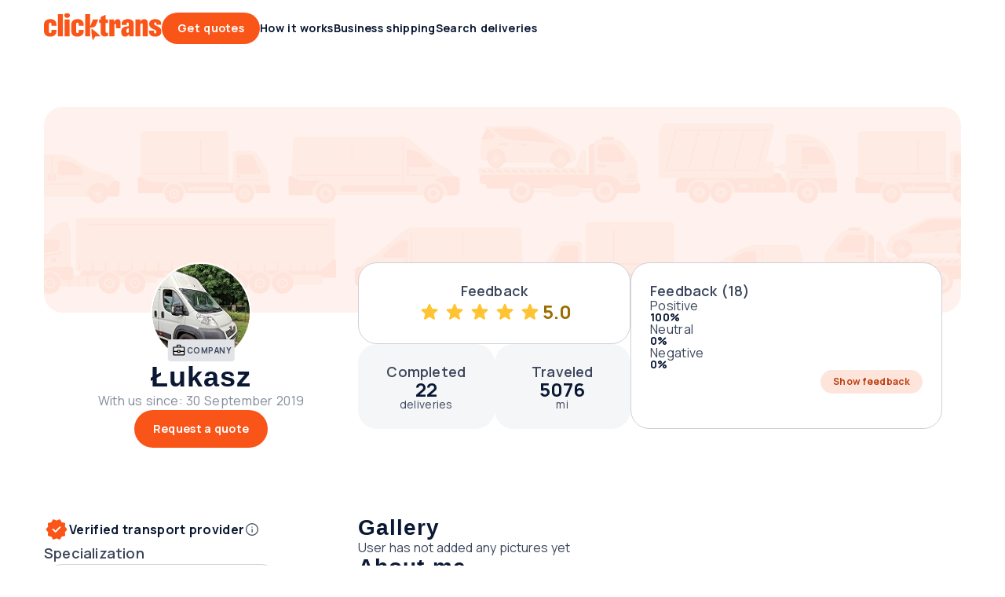

--- FILE ---
content_type: text/html;charset=utf-8
request_url: https://clicktrans.com/transport-companies/1612242
body_size: 30817
content:
<!DOCTYPE html><html  lang="en-GB"><head><meta charset="utf-8">
<meta name="viewport" content="width=device-width, initial-scale=1">
<title>Łukasz Transport Provider – Reviews</title>
<link rel="preconnect" href="https://fonts.gstatic.com/" crossorigin="anonymous" data-hid="gf-preconnect">
<link rel="preconnect" href="https://fonts.googleapis.com/" data-hid="gf-origin-preconnect">
<style>@font-face{font-display:swap;font-family:ABC Gravity;font-style:normal italic;font-weight:900;src:local("ABC Gravity"),url(/frontapp/fonts/ABCGravity-ExtraCondensed.woff2),format("woff2")}html{font-family:Manrope,-apple-system,BlinkMacSystemFont,Verdana,Arial,sans-serif;word-spacing:1px;-ms-text-size-adjust:100%;-webkit-text-size-adjust:100%;-moz-osx-font-smoothing:grayscale;-webkit-font-smoothing:antialiased;box-sizing:border-box;font-size:62.5%}body{font-size:1.6rem}@media only screen and (max-width:767px){body{font-size:1.4rem}}:root{--space-null:0;--space-xxs:.2rem;--space-xs:.4rem;--space-sm:.8rem;--space-2sm:1.2rem;--space-md:1.6rem;--space-2md:2rem;--space-3md:2.4rem;--space-4md:3rem;--space-lg:3.2rem;--space-2lg:4rem;--space-3lg:4.8rem;--space-4lg:5.6rem;--space-xl:6.4rem;--space-2xl:7.2rem;--space-3xl:9.6rem;--space-xxl:12.8rem;--avatar-xl:12.8rem;--avatar-lg:7.2rem;--avatar-md:4.8rem;--avatar-sm:3rem;--dot-lg:2.4rem;--dot-md:1.6rem;--dot-sm:1.2rem;--form-item-xxl:5.6rem;--form-item-xl:4.8rem;--form-item-xl-height:4.8rem;--form-item-lg:4rem;--form-item-md:3rem;--form-item-sm:2.4rem;--form-item-xs:2rem;--icon-xxl:6.4rem;--icon-xl:4.8rem;--icon-lg:3.2rem;--icon-md:2.4rem;--icon-sm:2rem;--icon-xs:1.6rem;--header-height:7.2rem;--header-top-height:3rem;--scroll-width:.8rem;--scroll-height:.8rem;--element-width-min:25.6rem;--display-mobile-min:36rem;--display-mobile-max:76.7rem;--display-tablet-min:76.8rem;--display-tablet-max:102.3rem;--display-desktop-sm-min:102.4rem;--display-desktop-sm-max:143.9rem;--display-desktop-md-min:144rem;--display-desktop-md-max:192rem;--content-width-mobile-min:30rem;--content-width-mobile-max:70.7rem;--content-width-tablet-min:67.2rem;--content-width-tablet-max:92.7rem;--content-width-desktop-sm-min:91.2rem;--content-width-desktop-sm-max:132.7rem;--content-narrow-width-desktop-sm-max:110.1rem;--content-width-desktop-md-min-max:124.8rem;--content-narrow-width-desktop-md-min-max:103.6rem;--copy-max-width:78rem;--breadcrumb-height:2.4rem;--form-item:2.4rem;--link:.4rem;--contbg:2.4rem;--avatar:99.9rem;--badge-numeric:99.9rem;--flag:99.9rem;--alert:1rem;--box-xs:.4rem;--box-sm:1rem;--box-md:2.4rem;--box-lg:4rem;--box-pill:99.9rem;--scroll:99.9rem;--bubble:.4rem;--bubble-dropdown:1rem;--primary-bg-light:#fff8f6;--primary-bg-light-hover:#fee5db;--primary-border-light:#fee5db;--primary-border-light-hover:#fdbba3;--primary-border:#fa5519;--primary-bg-hover:#fb7747;--primary-bg:#fa5519;--primary-bg-pressed:#bc4013;--primary-content:#fa5519;--primary-link-hover:#fa5519;--primary-link:#bc4013;--primary-link-pressed:#7d2b0d;--secondary-bg-light:#e6f4e9;--secondary-bg-light-hover:#cce7d1;--secondary-border-light:#cce7d1;--secondary-border-light-hover:#66b876;--secondary-border:#00891b;--secondary-bg-hover:#33a149;--secondary-bg:#00891b;--secondary-bg-pressed:#006714;--secondary-content:#00891b;--secondary-link-hover:#00891b;--secondary-link:#006714;--secondary-link-pressed:#00450e;--tertiary-bg-light:#f5f6f7;--tertiary-bg-light-hover:#e2e3e6;--tertiary-border-light:#e2e3e6;--tertiary-border-light-hover:#ced1d6;--tertiary-border:#0a1833;--tertiary-bg-hover:#838c9c;--tertiary-bg:#3b465c;--tertiary-bg-pressed:#0a1833;--tertiary-content:#3b465c;--tertiary-link-hover:#3b465c;--tertiary-link:#0a1833;--tertiary-link-pressed:#000a1d;--quaternary-bg-light:#f0edec;--quaternary-bg-light-hover:#dcd4d2;--quaternary-border-light:#dcd4d2;--quaternary-border-light-hover:#a38f88;--quaternary-border:#654438;--quaternary-bg-hover:#846960;--quaternary-bg:#654438;--quaternary-bg-pressed:#4c332a;--quaternary-content:#654438;--quaternary-link-hover:#654438;--quaternary-link:#4c332a;--quaternary-link-pressed:#33221c;--error-bg-light:#fcdcdc;--error-bg-light-hover:#f9bab9;--error-border-light:#f9bab9;--error-border-light-hover:#f59896;--error-border:#e53f3c;--error-bg-hover:#f59896;--error-bg:#f27573;--error-bg-pressed:#e53f3c;--error-content:#a3120f;--error-link-hover:#520908;--error-link:#a3120f;--error-link-pressed:#520908;--warning-bg-light:#fff0cc;--warning-bg-light-hover:#ffe299;--warning-border-light:#ffe299;--warning-border-light-hover:#ffd366;--warning-border:#d69904;--warning-bg-hover:#ffd366;--warning-bg:#ffc433;--warning-bg-pressed:#d69904;--warning-content:#996d00;--warning-link-hover:#4d3600;--warning-link:#996d00;--warning-link-pressed:#4d3600;--success-bg-light:#effed6;--success-bg-light-hover:#e0fdad;--success-border-light:#e0fdad;--success-border-light-hover:#d0fc84;--success-border:#95c641;--success-bg-hover:#d0fc84;--success-bg:#c1fb5b;--success-bg-pressed:#95c641;--success-content:#507c03;--success-link-hover:#365302;--success-link:#507c03;--success-link-pressed:#365302;--info-bg-light:#d6effe;--info-bg-light-hover:#ade0fd;--info-border-light:#ade0fd;--info-border-light-hover:#84d0fc;--info-border:#08a1f9;--info-bg-hover:#84d0fc;--info-bg:#5bc1fb;--info-bg-pressed:#08a1f9;--info-content:#046ca7;--info-link-hover:#023653;--info-link:#046ca7;--info-link-pressed:#023653;--content-primary:#0a1833;--content-primary-reversed:#fff;--content-secondary:#3b465c;--content-secondary-reversed:#ced1d6;--content-placeholder:#3b465c;--content-tertiary:#838c9c;--bg-0:#fff;--bg-0-reversed:#0a1833;--bg-1:#e2e3e6;--bg-2:#dcd4d2;--bg-3:#fee5db;--bg-add-1:#c6ecfe;--bg-add-2:#fff3a8;--bg-add-3:#d8d5ea;--bg-elevated:#fff;--bg-controll-item:#fff;--bg-controll-item-hover:#f5f6f7;--bg-controll-item-pressed:#e2e3e6;--bg-controll-item-selected:#fee5db;--bg-controll-item-selected-hover:#fdbba3;--bg-overlay:rgba(0,10,29,.8);--bg-overlay-subtle:rgba(0,10,29,.5);--bg-track:#e2e3e6;--border-enabled:#838c9c;--border-hover:#0a1833;--border-focus:#000a1d;--border-focus-reversed:#f5f6f7;--border-static:#ced1d6;--border-static-reversed:#3b465c;--border-static-white:#fff;--cta-secondary-bg:#fee5db;--cta-secondary-bg-hover:#fdbba3;--cta-secondary-bg-pressed:#fb7747;--cta-tertiary-bg:#e2e3e6;--cta-tertiary-bg-hover:#ced1d6;--cta-tertiary-bg-pressed:#838c9c;--cta-icon-hover:rgba(0,10,29,.1);--cta-icon-pressed:rgba(0,10,29,.25);--cta-icon-reversed-hover:rgba(245,246,247,.1);--cta-icon-reversed-pressed:rgba(245,246,247,.25);--scroll-track:#f5f6f7;--scroll-bar:#ced1d6;--scroll-bar-hover:#ced1d6;--scroll-reversed-bar-hover:#ced1d6;--scroll-reversed-bar:#838c9c;--scroll-reversed-track:#3b465c;--base-black:#000;--base-white:#fff}body ::-webkit-scrollbar{height:var(--scroll-height);width:var(--scroll-width)}body ::-webkit-scrollbar-track{background:var(--scroll-track);border-radius:var(--scroll)}body ::-webkit-scrollbar-thumb{background:var(--scroll-bar);border-radius:var(--scroll)}body ::-webkit-scrollbar-thumb:hover{background:var(--scroll-bar-hover)}body.scroll-reversed ::-webkit-scrollbar-track{background:var(--scroll-reversed-track)}body.scroll-reversed ::-webkit-scrollbar-thumb{background:var(--scroll-reversed-bar)}body.scroll-reversed ::-webkit-scrollbar-thumb:hover{background:var(--scroll-reversed-bar-hover)}*,:after,:before{box-sizing:border-box;margin:0}</style>
<style>.resize-observer[data-v-b329ee4c]{background-color:transparent;border:none;opacity:0}.resize-observer[data-v-b329ee4c],.resize-observer[data-v-b329ee4c] object{display:block;height:100%;left:0;overflow:hidden;pointer-events:none;position:absolute;top:0;width:100%;z-index:-1}.v-popper__popper{left:0;outline:none;top:0;z-index:10000}.v-popper__popper.v-popper__popper--hidden{opacity:0;pointer-events:none;transition:opacity .15s,visibility .15s;visibility:hidden}.v-popper__popper.v-popper__popper--shown{opacity:1;transition:opacity .15s;visibility:visible}.v-popper__popper.v-popper__popper--skip-transition,.v-popper__popper.v-popper__popper--skip-transition>.v-popper__wrapper{transition:none!important}.v-popper__backdrop{display:none;height:100%;left:0;position:absolute;top:0;width:100%}.v-popper__inner{box-sizing:border-box;overflow-y:auto;position:relative}.v-popper__inner>div{max-height:inherit;max-width:inherit;position:relative;z-index:1}.v-popper__arrow-container{height:10px;position:absolute;width:10px}.v-popper__popper--arrow-overflow .v-popper__arrow-container,.v-popper__popper--no-positioning .v-popper__arrow-container{display:none}.v-popper__arrow-inner,.v-popper__arrow-outer{border-style:solid;height:0;left:0;position:absolute;top:0;width:0}.v-popper__arrow-inner{border-width:7px;visibility:hidden}.v-popper__arrow-outer{border-width:6px}.v-popper__popper[data-popper-placement^=bottom] .v-popper__arrow-inner,.v-popper__popper[data-popper-placement^=top] .v-popper__arrow-inner{left:-2px}.v-popper__popper[data-popper-placement^=bottom] .v-popper__arrow-outer,.v-popper__popper[data-popper-placement^=top] .v-popper__arrow-outer{left:-1px}.v-popper__popper[data-popper-placement^=top] .v-popper__arrow-inner,.v-popper__popper[data-popper-placement^=top] .v-popper__arrow-outer{border-bottom-color:transparent!important;border-bottom-width:0;border-left-color:transparent!important;border-right-color:transparent!important}.v-popper__popper[data-popper-placement^=top] .v-popper__arrow-inner{top:-2px}.v-popper__popper[data-popper-placement^=bottom] .v-popper__arrow-container{top:0}.v-popper__popper[data-popper-placement^=bottom] .v-popper__arrow-inner,.v-popper__popper[data-popper-placement^=bottom] .v-popper__arrow-outer{border-left-color:transparent!important;border-right-color:transparent!important;border-top-color:transparent!important;border-top-width:0}.v-popper__popper[data-popper-placement^=bottom] .v-popper__arrow-inner{top:-4px}.v-popper__popper[data-popper-placement^=bottom] .v-popper__arrow-outer{top:-6px}.v-popper__popper[data-popper-placement^=left] .v-popper__arrow-inner,.v-popper__popper[data-popper-placement^=right] .v-popper__arrow-inner{top:-2px}.v-popper__popper[data-popper-placement^=left] .v-popper__arrow-outer,.v-popper__popper[data-popper-placement^=right] .v-popper__arrow-outer{top:-1px}.v-popper__popper[data-popper-placement^=right] .v-popper__arrow-inner,.v-popper__popper[data-popper-placement^=right] .v-popper__arrow-outer{border-bottom-color:transparent!important;border-left-color:transparent!important;border-left-width:0;border-top-color:transparent!important}.v-popper__popper[data-popper-placement^=right] .v-popper__arrow-inner{left:-4px}.v-popper__popper[data-popper-placement^=right] .v-popper__arrow-outer{left:-6px}.v-popper__popper[data-popper-placement^=left] .v-popper__arrow-container{right:-10px}.v-popper__popper[data-popper-placement^=left] .v-popper__arrow-inner,.v-popper__popper[data-popper-placement^=left] .v-popper__arrow-outer{border-bottom-color:transparent!important;border-right-color:transparent!important;border-right-width:0;border-top-color:transparent!important}.v-popper__popper[data-popper-placement^=left] .v-popper__arrow-inner{left:-2px}.v-popper--theme-tooltip .v-popper__inner{background:#000c;border-radius:6px;color:#fff;padding:7px 12px 6px}.v-popper--theme-tooltip .v-popper__arrow-outer{border-color:#000c}.v-popper--theme-dropdown .v-popper__inner{background:#fff;border:1px solid #ddd;border-radius:6px;box-shadow:0 6px 30px #0000001a;color:#000}.v-popper--theme-dropdown .v-popper__arrow-inner{border-color:#fff;visibility:visible}.v-popper--theme-dropdown .v-popper__arrow-outer{border-color:#ddd}</style>
<style>a[data-v-8d5ca75e]{color:inherit;text-decoration:none}</style>
<style>.clicktrans-logo{height:4rem;width:15rem}.clicktrans-logo.xmas{height:4.8rem}</style>
<style>.icon[data-v-8ddbc16d]{height:100%;width:100%}.icon.xs[data-v-8ddbc16d]{height:var(--icon-xs,16px);min-width:var(--icon-xs,16px);width:var(--icon-xs,16px)}.icon.sm[data-v-8ddbc16d]{height:var(--icon-sm);min-width:var(--icon-sm);width:var(--icon-sm)}.icon.md[data-v-8ddbc16d]{height:var(--icon-md);min-width:var(--icon-md);width:var(--icon-md)}.icon.lg[data-v-8ddbc16d]{height:var(--icon-lg,32px);min-width:var(--icon-lg,32px);width:var(--icon-lg,32px)}.icon.xl[data-v-8ddbc16d]{height:var(--icon-xl,48px);min-width:var(--icon-xl,48px);width:var(--icon-xl,48px)}.icon.auto[data-v-8ddbc16d]{width:auto}</style>
<style>.icon[data-v-4cca3757]{cursor:pointer}</style>
<style>.button[data-v-4a115163]{align-items:center;border:none;border-radius:var(--form-item,24px);box-sizing:border-box;cursor:pointer;display:flex;flex-flow:row nowrap;justify-content:center;position:relative;text-decoration:none;width:auto}.button .suffix[data-v-4a115163]{font-family:Manrope,-apple-system,BlinkMacSystemFont,Verdana,Arial,sans-serif;font-size:1.2rem;font-weight:700;letter-spacing:.3px;line-height:1.2rem}.button.wide[data-v-4a115163]{width:100%}@media only screen and (max-width:767px){.button[data-v-4a115163]{width:100%}}.button[data-v-4a115163]:focus-visible{border-color:var(--border-focus);outline:4px solid var(--border-focus)}.button .inner[data-v-4a115163]{align-items:baseline;display:flex;flex-flow:row nowrap;gap:inherit;justify-content:center}.button .inner .text[data-v-4a115163]{line-height:2rem;overflow:hidden;text-overflow:ellipsis;white-space:nowrap}.button.icon-only[data-v-4a115163]{flex-shrink:0;padding:0}.button.lg .icon[data-v-4a115163],.button.md .icon[data-v-4a115163],.button.xl .icon[data-v-4a115163]{height:var(--icon-md);width:var(--icon-md)}.button.md[data-v-4a115163],.button.sm[data-v-4a115163]{font-family:Manrope,-apple-system,BlinkMacSystemFont,Verdana,Arial,sans-serif;font-size:1.2rem;font-weight:700;letter-spacing:.3px;line-height:1.2rem}.button.sm[data-v-4a115163]{gap:var(--space-xxs);height:var(--form-item-sm);min-height:var(--form-item-sm);padding:0 var(--space-2sm)}.button.sm.icon-only[data-v-4a115163]{width:var(--form-item-sm)}.button.sm .icon[data-v-4a115163]{height:var(--icon-sm);width:var(--icon-sm)}.button.md[data-v-4a115163]{gap:var(--space-xxs,2px);height:var(--form-item-md,30px);min-height:var(--form-item-md,30px);padding:0 var(--space-md,16px)}.button.md.icon-only[data-v-4a115163]{width:var(--form-item-md,30px)}.button.lg[data-v-4a115163],.button.xl[data-v-4a115163]{font-family:Manrope,-apple-system,BlinkMacSystemFont,Verdana,Arial,sans-serif;font-size:1.4rem;font-weight:700;letter-spacing:.3px;line-height:1.4rem}.button.lg[data-v-4a115163]{gap:var(--space-xs,4px);height:var(--form-item-lg,40px);min-height:var(--form-item-lg,40px);padding:0 var(--space-2md,20px)}.button.lg.icon-only[data-v-4a115163]{width:var(--form-item-lg,40px)}.button.xl[data-v-4a115163]{gap:var(--space-xs);height:var(--form-item-xl);min-height:var(--form-item-xl);padding:0 var(--space-3md)}.button.xl.icon-only[data-v-4a115163]{width:var(--form-item-xl)}.button[data-v-4a115163]:disabled{cursor:default;opacity:.5}.button.primary[data-v-4a115163]{background-color:var(--primary-bg);color:var(--content-primary-reversed)}.button.primary .icon[data-v-4a115163]{fill:var(--content-primary-reversed)}.button.primary[data-v-4a115163]:hover{background-color:var(--primary-bg-hover)}.button.primary[data-v-4a115163]:active{background-color:var(--primary-bg-pressed)}.button.primary[data-v-4a115163]:disabled{background-color:var(--primary-bg)}.button.secondary[data-v-4a115163]{background-color:var(--cta-secondary-bg);color:var(--primary-link)}.button.secondary .icon[data-v-4a115163]{fill:var(--primary-link)}.button.secondary[data-v-4a115163]:hover{background-color:var(--cta-secondary-bg-hover)}.button.secondary[data-v-4a115163]:active{background-color:var(--cta-secondary-bg-pressed)}.button.secondary[data-v-4a115163]:disabled{background-color:var(--cta-secondary-bg)}.button.tertiary[data-v-4a115163]{background-color:var(--cta-tertiary-bg);color:var(--tertiary-link)}.button.tertiary .icon[data-v-4a115163]{fill:var(--tertiary-link)}.button.tertiary[data-v-4a115163]:hover{background-color:var(--cta-tertiary-bg-hover)}.button.tertiary[data-v-4a115163]:active{background-color:var(--cta-tertiary-bg-pressed)}.button.tertiary[data-v-4a115163]:disabled{background-color:var(--cta-tertiary-bg)}.button.quaternary[data-v-4a115163]{background-color:var(--tertiary-bg);color:var(--content-primary-reversed)}.button.quaternary .icon[data-v-4a115163]{fill:var(--content-primary-reversed)}.button.quaternary[data-v-4a115163]:hover{background-color:var(--tertiary-bg-hover)}.button.quaternary[data-v-4a115163]:active{background-color:var(--tertiary-bg-pressed)}.button.quaternary[data-v-4a115163]:disabled{background-color:var(--tertiary-bg)}.button.subtle[data-v-4a115163]{background-color:transparent;color:var(--primary-link)}.button.subtle .icon[data-v-4a115163]{fill:var(--primary-link)}.button.subtle .suffix[data-v-4a115163]{color:var(--content-secondary);font-family:Manrope,-apple-system,BlinkMacSystemFont,Verdana,Arial,sans-serif;font-size:1.2rem;font-weight:700;letter-spacing:.3px;line-height:1.2rem}.button.subtle[data-v-4a115163]:hover{background-color:var(--bg-controll-item-hover)}.button.subtle[data-v-4a115163]:active{background-color:var(--bg-controll-item-pressed)}.button.reversed[data-v-4a115163],.button.subtle[data-v-4a115163]:disabled{background-color:var(--bg-0)}.button.reversed[data-v-4a115163]{color:var(--primary-link)}.button.reversed .icon[data-v-4a115163]{fill:var(--primary-link)}.button.reversed .suffix[data-v-4a115163]{color:var(--content-secondary);font-family:Manrope,-apple-system,BlinkMacSystemFont,Verdana,Arial,sans-serif;font-size:1.2rem;font-weight:700;letter-spacing:.3px;line-height:1.2rem}.button.reversed[data-v-4a115163]:hover{background-color:var(--cta-secondary-bg-hover)}.button.reversed[data-v-4a115163]:active{background-color:var(--cta-secondary-bg-pressed)}.button.reversed[data-v-4a115163]:disabled{background-color:var(--bg-0)}.button .icon[data-v-4a115163]{align-items:center;display:flex;justify-content:center}.button .icon.before[data-v-4a115163]{order:-1}.button .icon.only[data-v-4a115163]{left:50%;position:absolute;top:50%;transform:translate(-50%,-50%)}.button .icon.none[data-v-4a115163]{display:none}</style>
<style>a[data-v-a0eb4a55]{align-items:center;cursor:pointer;gap:var(--space-xs);text-decoration:none}a[data-v-a0eb4a55],a .text[data-v-a0eb4a55]{display:inline-flex}a .text[data-v-a0eb4a55]{width:100%}@media only screen and (max-width:1023px){a.hide-mobile .text[data-v-a0eb4a55]{display:none}}a[data-v-a0eb4a55]:focus-visible{border-color:var(--border-focus);border-radius:var(--link);outline:2px solid var(--border-focus)}a.xs[data-v-a0eb4a55]{font-family:Manrope,-apple-system,BlinkMacSystemFont,Verdana,Arial,sans-serif;font-size:1.2rem;font-weight:600;gap:var(--space-xxs);letter-spacing:.3px;line-height:1.8rem}a.xs p[data-v-a0eb4a55]{margin-bottom:0}a.xs p~p[data-v-a0eb4a55]{margin-top:1.2rem}a.xs .icon[data-v-a0eb4a55]{height:var(--icon-xs);width:var(--icon-xs)}a.sm[data-v-a0eb4a55]{font-family:Manrope,-apple-system,BlinkMacSystemFont,Verdana,Arial,sans-serif;font-size:1.4rem;font-weight:700;gap:var(--space-xxs);letter-spacing:.3px;line-height:2rem}a.sm p[data-v-a0eb4a55]{margin-bottom:0}a.sm p~p[data-v-a0eb4a55]{margin-top:1.4rem}a.sm .icon[data-v-a0eb4a55]{height:var(--icon-sm);width:var(--icon-sm)}a.md[data-v-a0eb4a55]{font-family:Manrope,-apple-system,BlinkMacSystemFont,Verdana,Arial,sans-serif;font-size:1.6rem;font-weight:700;letter-spacing:.3px;line-height:2.4rem}a.md p[data-v-a0eb4a55]{margin-bottom:0}a.md p~p[data-v-a0eb4a55]{margin-top:1.6rem}a.md .icon[data-v-a0eb4a55]{height:var(--icon-md);width:var(--icon-md)}a.primary[data-v-a0eb4a55]{color:var(--primary-link)}a.primary .icon[data-v-a0eb4a55]{fill:var(--primary-link)}a.primary[data-v-a0eb4a55]:hover{color:var(--primary-link-hover)}a.primary:hover .icon[data-v-a0eb4a55]{fill:var(--primary-link-hover)}a.primary[data-v-a0eb4a55]:active{color:var(--primary-link-pressed)}a.primary:active .icon[data-v-a0eb4a55]{fill:var(--primary-link-pressed)}a.secondary[data-v-a0eb4a55]{color:var(--secondary-link)}a.secondary .icon[data-v-a0eb4a55]{fill:var(--secondary-link)}a.secondary[data-v-a0eb4a55]:hover{color:var(--secondary-link-hover)}a.secondary:hover .icon[data-v-a0eb4a55]{fill:var(--secondary-link-hover)}a.secondary[data-v-a0eb4a55]:active{color:var(--secondary-link-pressed)}a.secondary:active .icon[data-v-a0eb4a55]{fill:var(--secondary-link-pressed)}a.tertiary[data-v-a0eb4a55]{color:var(--tertiary-link)}a.tertiary .icon[data-v-a0eb4a55]{fill:var(--tertiary-link)}a.tertiary[data-v-a0eb4a55]:hover{color:var(--tertiary-link-hover)}a.tertiary:hover .icon[data-v-a0eb4a55]{fill:var(--tertiary-link-hover)}a.tertiary[data-v-a0eb4a55]:active{color:var(--tertiary-link-pressed)}a.tertiary:active .icon[data-v-a0eb4a55]{fill:var(--tertiary-link-pressed)}a.reversed[data-v-a0eb4a55]{color:var(--content-primary-reversed)}a.reversed .icon[data-v-a0eb4a55]{fill:var(--content-primary-reversed)}a.reversed[data-v-a0eb4a55]:hover{color:var(--primary-link-hover)}a.reversed:hover .icon[data-v-a0eb4a55]{fill:var(--primary-link-hover)}a.reversed[data-v-a0eb4a55]:active{color:var(--primary-link-pressed)}a.reversed:active .icon[data-v-a0eb4a55]{fill:var(--primary-link-pressed)}a.disabled[data-v-a0eb4a55]{opacity:.5;pointer-events:none}a .icon[data-v-a0eb4a55]{align-items:center;display:flex;justify-content:center}a .icon.before[data-v-a0eb4a55]{order:-1}a .icon.none[data-v-a0eb4a55]{display:none}</style>
<style>.header-link[data-v-36ad617c]{align-items:center;color:var(--tertiary-link);cursor:pointer;display:flex;font-family:Manrope,-apple-system,BlinkMacSystemFont,Verdana,Arial,sans-serif;font-size:1.4rem;font-weight:700;height:var(--header-height);letter-spacing:.3px;line-height:1.4rem;position:relative;width:-moz-max-content;width:max-content}.header-link.active[data-v-36ad617c]:after,.header-link[data-v-36ad617c]:hover:after{background-color:var(--primary-border);border-radius:var(--box-sm) var(--box-sm) 0 0;bottom:0;content:"";height:.3rem;position:absolute;width:100%}.header-link.top[data-v-36ad617c]{font-family:Manrope,-apple-system,BlinkMacSystemFont,Verdana,Arial,sans-serif;font-size:1.2rem;font-weight:700;height:var(--header-top-height);letter-spacing:.3px;line-height:1.2rem}.header-link[data-v-36ad617c]>*{align-items:center;align-self:stretch;display:flex}</style>
<style>#main-menu[data-v-33e22e8d],#main-menu .links[data-v-33e22e8d]{align-items:center;display:flex;gap:var(--space-2md)}#main-menu .links[data-v-33e22e8d]{flex:1 0 0}</style>
<style>#header[data-v-29526465]{max-width:var(--display-mobile-max)}@media only screen and (min-width:768px)and (max-width:1023px){#header[data-v-29526465]{max-width:var(--display-tablet-max)}}@media only screen and (min-width:1024px)and (max-width:1439px){#header[data-v-29526465]{max-width:var(--display-desktop-sm-max)}}@media only screen and (min-width:1440px){#header[data-v-29526465]{max-width:100%}}#header[data-v-29526465]{padding-left:var(--space-4md);padding-right:var(--space-4md)}@media only screen and (min-width:768px)and (max-width:1023px){#header[data-v-29526465]{padding-left:var(--space-3lg);padding-right:var(--space-3lg)}}@media only screen and (min-width:1024px)and (max-width:1439px){#header[data-v-29526465]{padding-left:var(--space-4lg);padding-right:var(--space-4lg)}}@media only screen and (min-width:1440px){#header[data-v-29526465]{margin-left:auto;margin-right:auto;padding-left:var(--space-null);padding-right:var(--space-null)}}#header[data-v-29526465]{padding-bottom:var(--space-2lg);padding-top:var(--space-2lg)}@media only screen and (min-width:768px)and (max-width:1023px){#header[data-v-29526465]{padding-bottom:var(--space-2lg);padding-top:var(--space-2lg)}}@media only screen and (min-width:1024px)and (max-width:1439px){#header[data-v-29526465]{padding-bottom:var(--space-xxl);padding-top:var(--space-xxl)}}@media only screen and (min-width:1440px){#header[data-v-29526465]{padding-bottom:var(--space-xxl);padding-top:var(--space-xxl)}}#header .content[data-v-29526465]{min-width:var(--content-width-mobile-min,300px)}@media only screen and (min-width:768px)and (max-width:1023px){#header .content[data-v-29526465]{min-width:var(--content-width-tablet-min,672px)}}@media only screen and (min-width:1024px)and (max-width:1439px){#header .content[data-v-29526465]{min-width:var(--content-width-desktop-sm-min,912px)}}@media only screen and (min-width:1440px){#header .content[data-v-29526465]{min-width:var(--content-width-desktop-md-min-max,1248px)}}#header .content[data-v-29526465]{max-width:var(--content-width-mobile-max,707px)}@media only screen and (min-width:768px)and (max-width:1023px){#header .content[data-v-29526465]{max-width:var(--content-width-tablet-max,927px)}}@media only screen and (min-width:1024px)and (max-width:1439px){#header .content[data-v-29526465]{max-width:var(--content-width-desktop-sm-max,1327px)}}@media only screen and (min-width:1440px){#header .content[data-v-29526465]{max-width:var(--content-width-desktop-md-min-max,1248px)}}#header[data-v-29526465]{gap:var(--space-2lg,40px)}@media only screen and (min-width:768px)and (max-width:1023px){#header[data-v-29526465]{gap:var(--space-2lg,40px)}}@media only screen and (min-width:1024px)and (max-width:1439px){#header[data-v-29526465]{gap:var(--space-3md,24px)}}@media only screen and (min-width:1440px){#header[data-v-29526465]{gap:var(--space-3md,24px)}}#header .content[data-v-29526465]{gap:var(--space-md,16px)}@media only screen and (min-width:768px)and (max-width:1023px){#header .content[data-v-29526465]{gap:var(--space-md,16px)}}@media only screen and (min-width:1024px)and (max-width:1439px){#header .content[data-v-29526465]{gap:var(--space-3md,24px)}}@media only screen and (min-width:1440px){#header .content[data-v-29526465]{gap:var(--space-3md,24px)}}#header[data-v-29526465]{align-items:center;display:flex;margin:0 auto;position:relative}#header[data-v-29526465],#header .content[data-v-29526465]{justify-content:center}@media only screen and (max-width:1023px){#header .content[data-v-29526465]{flex-direction:column}}#header[data-v-29526465]{background:var(--bg-0);height:var(--header-height);padding-bottom:0;padding-top:0;width:100%}@media only screen and (max-width:767px){#header[data-v-29526465]{border-bottom:1px solid var(--border-static,#ced1d6)}}@media only screen and (max-width:1199px){#header.my-account-header .logo[data-v-29526465]{flex:1 0 0}#header.my-account-header .mobile-only[data-v-29526465]{display:block}#header.my-account-header .desktop-only[data-v-29526465]{display:none}}#header.my-account-header .sm-desktop-only[data-v-29526465]{display:none}@media only screen and (min-width:1200px)and (max-width:1439px){#header.my-account-header .sm-desktop-only[data-v-29526465]{display:inherit}}#header .content[data-v-29526465]{align-items:center;display:flex;flex-direction:row;gap:var(--space-2lg);height:100%;width:100%}#header .content.full-width[data-v-29526465]{max-width:100%}@media only screen and (min-width:1440px){#header .content.full-width[data-v-29526465]{padding-left:var(--space-4md);padding-right:var(--space-4md)}}#header .content.only-logo[data-v-29526465]{justify-content:flex-start}@media only screen and (max-width:1023px){#header .logo[data-v-29526465]{flex:1 0 0}}#header .menu[data-v-29526465]{flex:1 0 0}#header .icon-menu[data-v-29526465]{align-items:center;display:flex;fill:var(--primary-content);height:var(--form-item-lg);justify-content:center;width:var(--form-item-lg)}#header .icon-menu .icon[data-v-29526465]{height:100%;width:100%}#header .right[data-v-29526465]{align-items:center;display:flex;flex-direction:row;gap:var(--space-2sm)}#header .right .notifications[data-v-29526465]{display:flex;flex-flow:row nowrap}#header .right .notifications .icon-wrapper[data-v-29526465]{align-items:center;display:flex;height:var(--form-item-lg);justify-content:center;width:var(--form-item-lg)}#header .right .notifications .icon-wrapper[data-v-29526465]:empty{width:auto}@media only screen and (min-width:1024px)and (max-width:1439px){#header .right .avatar-dropdown-wrapper[data-v-29526465] .label-wrapper .user-name{display:none}}#header .mobile-only[data-v-29526465]{display:none}@media only screen and (max-width:1023px){#header .mobile-only[data-v-29526465]{display:block}#header .desktop-only[data-v-29526465]{display:none}}#header .sm-desktop-only[data-v-29526465]{display:none}@media only screen and (min-width:1024px)and (max-width:1439px){#header .sm-desktop-only[data-v-29526465]{display:inherit}}#header .md-desktop-min[data-v-29526465]{display:none}@media only screen and (min-width:1440px){#header .md-desktop-min[data-v-29526465]{display:inherit}}</style>
<style>body.block-scroll{height:100%;overflow:hidden;position:fixed;width:100%}</style>
<style>.footer-copyright[data-v-5bb36e14]{color:var(--content-secondary-reversed);display:flex;flex:1 0 0;font-family:Manrope,-apple-system,BlinkMacSystemFont,Verdana,Arial,sans-serif;font-size:1.1rem;font-weight:400;gap:var(--space-xs);letter-spacing:.3px;line-height:1.6rem}.footer-copyright p[data-v-5bb36e14]{margin-bottom:0}.footer-copyright p~p[data-v-5bb36e14]{margin-top:1.1rem}@media only screen and (max-width:1023px){.footer-copyright[data-v-5bb36e14]{flex-direction:column-reverse;width:100%}}.footer-copyright .text[data-v-5bb36e14] a{color:inherit;font-weight:700;text-decoration:inherit}.footer-copyright.slim[data-v-5bb36e14]{flex-direction:column-reverse}</style>
<style>.button[data-v-95eb6d67]{background-color:unset;border:none;border-radius:var(--form-item);box-sizing:border-box;cursor:pointer;fill:var(--tertiary-link);padding:0;position:relative}.button[data-v-95eb6d67]:hover{background-color:var(--cta-icon-hover)}.button[data-v-95eb6d67]:active{background-color:var(--cta-icon-pressed)}.button[data-v-95eb6d67]:disabled{background-color:unset;cursor:not-allowed}.button:disabled .icon[data-v-95eb6d67]{opacity:.5}.button[data-v-95eb6d67]:focus-visible{border-color:var(--border-focus);outline:4px solid var(--border-focus)}.button.reversed[data-v-95eb6d67]{fill:var(--content-primary-reversed)}.button.reversed[data-v-95eb6d67]:hover{background-color:var(--cta-icon-reversed-hover)}.button.reversed[data-v-95eb6d67]:active{background-color:var(--cta-icon-reversed-pressed)}.button.reversed[data-v-95eb6d67]:disabled{background-color:unset}.button.reversed:disabled .icon[data-v-95eb6d67]{opacity:.5}.button.reversed[data-v-95eb6d67]:focus-visible{border-color:var(--border-focus-reversed);outline:4px solid var(--border-focus-reversed)}.button .icon[data-v-95eb6d67]{height:var(--icon-md);left:50%;position:absolute;top:50%;transform:translate(-50%,-50%);width:var(--icon-md)}.button.sm[data-v-95eb6d67]{height:var(--form-item-sm);min-width:var(--form-item-sm);width:var(--form-item-sm)}.button.sm .icon[data-v-95eb6d67]{height:var(--icon-sm);width:var(--icon-sm)}.button.md[data-v-95eb6d67]{height:var(--form-item-md);min-width:var(--form-item-md);width:var(--form-item-md)}.button.lg[data-v-95eb6d67]{height:var(--form-item-lg);min-width:var(--form-item-lg);width:var(--form-item-lg)}.button.xl[data-v-95eb6d67]{height:var(--form-item-xl);min-width:var(--form-item-xl);width:var(--form-item-xl)}</style>
<style>.divider[data-v-4db7f376]{align-items:center;color:var(--content-primary);display:flex}.divider .text[data-v-4db7f376]{font-family:Manrope,-apple-system,BlinkMacSystemFont,Verdana,Arial,sans-serif;font-size:1.6rem;font-weight:400;letter-spacing:.3px;line-height:1.6rem;margin:0 var(--space-sm)}.divider[data-v-4db7f376]:after,.divider[data-v-4db7f376]:before{background-color:var(--border-static);content:"";flex:1;height:1px}.divider.negative[data-v-4db7f376]{color:var(--content-primary-reversed)}.divider.negative[data-v-4db7f376]:after,.divider.negative[data-v-4db7f376]:before{background-color:var(--border-static-reversed)}.divider.vertical[data-v-4db7f376]{align-self:stretch;background-color:var(--border-static);flex-direction:column;height:auto;width:1px}.divider.vertical[data-v-4db7f376]:after,.divider.vertical[data-v-4db7f376]:before{height:0;width:0}</style>
<style>.footer-contact a:-moz-any-link{color:var(--content-secondary-reversed);text-decoration:none}.footer-contact a:any-link{color:var(--content-secondary-reversed);text-decoration:none}</style>
<style>.footer-contact[data-v-fb9913bf]{align-items:flex-start;display:flex;flex-direction:column;font-family:Manrope,-apple-system,BlinkMacSystemFont,Verdana,Arial,sans-serif;font-size:1.2rem;font-weight:400;gap:var(--space-sm);letter-spacing:.3px;line-height:1.8rem}.footer-contact p[data-v-fb9913bf]{margin-bottom:0}.footer-contact p~p[data-v-fb9913bf]{margin-top:1.2rem}.footer-contact .contact-phone[data-v-fb9913bf]{align-items:center;color:var(--content-secondary-reversed);display:flex;flex-wrap:wrap;gap:var(--space-sm);height:auto;line-height:150%}.footer-contact .contact-phone .icons[data-v-fb9913bf]{display:flex;flex:0;opacity:.5;pointer-events:none}.footer-contact .contact-phone .numbers[data-v-fb9913bf]{flex:1;opacity:.5}@media only screen and (max-width:767px){.footer-contact.slim[data-v-fb9913bf]{width:100%}}@media only screen and (min-width:1024px)and (max-width:1439px){.footer-contact.slim[data-v-fb9913bf]{flex-wrap:wrap-reverse}}.footer-contact .footer-link[data-v-fb9913bf]{flex-basis:100%}</style>
<style>.badge-wrapper[data-v-e927f243]{border-radius:var(--box-xs,4px);color:var(--content-primary-reversed);font-size:1rem;line-height:1rem;padding:var(--space-xs,4px);text-align:center}.badge-wrapper[data-v-e927f243],.badge-wrapper.large[data-v-e927f243]{font-family:Manrope,-apple-system,BlinkMacSystemFont,Verdana,Arial,sans-serif;font-weight:700;letter-spacing:.5px;text-transform:uppercase}.badge-wrapper.large[data-v-e927f243]{font-size:1.4rem;line-height:1.4rem}.badge-wrapper.numeric[data-v-e927f243]{border-radius:var(--badge-numeric);min-width:1.8rem}.badge-wrapper.numeric.large[data-v-e927f243]{min-width:2.2rem}.badge-wrapper.primary[data-v-e927f243]{background-color:var(--primary-bg)}.badge-wrapper.neutral[data-v-e927f243]{background-color:var(--bg-1);color:var(--content-secondary)}.badge-wrapper.error[data-v-e927f243]{background-color:var(--error-bg)}.badge-wrapper.success[data-v-e927f243]{background-color:var(--success-bg);color:var(--content-secondary)}.badge-wrapper.info[data-v-e927f243]{background-color:var(--info-bg)}.badge-wrapper.info2[data-v-e927f243]{background-color:var(--bg-add-1);color:var(--content-secondary)}.badge-wrapper.neutral-dark[data-v-e927f243]{background-color:var(--tertiary-bg)}.badge-wrapper.warning[data-v-e927f243]{background-color:var(--warning-bg);color:var(--content-secondary)}</style>
<style>.footer-link[data-v-a096c373]{align-items:center;color:var(--content-secondary-reversed);display:inline-flex;flex-shrink:0;font-family:Manrope,-apple-system,BlinkMacSystemFont,Verdana,Arial,sans-serif;font-size:1.2rem;font-weight:400;gap:var(--space-xs);height:var(--form-item-sm);letter-spacing:.3px;line-height:1.2rem;padding:var(--space-xxs) var(--space-null);width:100%}.footer-link .link[data-v-a096c373]:hover{color:var(--primary-link-hover);cursor:pointer}.footer-link[data-v-a096c373]:active{color:var(--primary-link-pressed)}.footer-link[data-v-a096c373]:focus,.footer-link[data-v-a096c373]:focus-visible{border:2px solid var(--border-focus-reversed);border-radius:var(--radius-xs)}.footer-link.disabled[data-v-a096c373]{opacity:.5;pointer-events:none}</style>
<style>.logotype[data-v-4db2cee8]{height:auto;width:auto}</style>
<style>.ro-stamps{align-items:center;display:flex;gap:var(--space-sm)}.ro-stamps .sal-1,.ro-stamps .sal-2{height:4.4rem;width:17.5rem}@media only screen and (max-width:767px){.ro-stamps{align-items:flex-start;flex-direction:column;width:100%}}</style>
<style>.footer-link[data-v-d16a1878]{align-items:center;color:var(--content-secondary-reversed);display:inline-flex;flex-shrink:0;font-family:Manrope,-apple-system,BlinkMacSystemFont,Verdana,Arial,sans-serif;font-size:1.2rem;font-weight:400;gap:var(--space-xs);height:var(--form-item-sm);letter-spacing:.3px;line-height:1.2rem;padding:var(--space-xxs) var(--space-null);width:100%}.footer-link .link[data-v-d16a1878]:hover{color:var(--primary-link-hover);cursor:pointer}.footer-link[data-v-d16a1878]:active{color:var(--primary-link-pressed)}.footer-link[data-v-d16a1878]:focus,.footer-link[data-v-d16a1878]:focus-visible{border:2px solid var(--border-focus-reversed);border-radius:var(--radius-xs)}.footer-link.disabled[data-v-d16a1878]{opacity:.5;pointer-events:none}</style>
<style>.progress-spinner[data-v-ea5253f1]{height:var(--icon-xxl);margin:.666rem;width:var(--icon-xxl)}.progress-spinner svg[data-v-ea5253f1]{animation:loading-rotate-ea5253f1 2s linear infinite;height:100%;width:100%}.progress-spinner .path[data-v-ea5253f1]{animation:loading-dash-ea5253f1 1.5s ease-in-out infinite;stroke:var(--primary-bg-pressed);stroke-dasharray:90,150;stroke-dashoffset:0;stroke-linecap:round;stroke-width:.4rem}.progress-spinner.negative .path[data-v-ea5253f1]{stroke:var(--bg-0)}.progress-spinner.sm[data-v-ea5253f1]{transform:scale(.315)}.progress-spinner.md[data-v-ea5253f1]{transform:scale(.375)}.progress-spinner.lg[data-v-ea5253f1]{transform:scale(.5)}.progress-spinner.xl[data-v-ea5253f1]{transform:scale(75%)}.progress-spinner.auto[data-v-ea5253f1]{height:100%;margin:0;width:-moz-max-content;width:max-content}@keyframes loading-rotate-ea5253f1{to{transform:rotate(1turn)}}@keyframes loading-dash-ea5253f1{0%{stroke-dasharray:1,200;stroke-dashoffset:0}50%{stroke-dasharray:90,150;stroke-dashoffset:-40px}to{stroke-dasharray:90,150;stroke-dashoffset:-120px}}</style>
<style>.disable-scroll{overflow:hidden}.zindex-fix{z-index:var(--zindex-fix-value,0)}</style>
<style>.modal-base .modal-wrapper[data-v-d15394a3]{max-width:var(--content-width-mobile-max,707px)}@media only screen and (min-width:768px)and (max-width:1023px){.modal-base .modal-wrapper[data-v-d15394a3]{max-width:var(--content-width-tablet-max,927px)}}@media only screen and (min-width:1024px)and (max-width:1439px){.modal-base .modal-wrapper[data-v-d15394a3]{max-width:var(--content-width-desktop-sm-max,1327px)}}@media only screen and (min-width:1440px){.modal-base .modal-wrapper[data-v-d15394a3]{max-width:var(--content-width-desktop-md-min-max,1248px)}}.modal-base .modal-wrapper .modal[data-v-d15394a3]{gap:var(--space-md)}@media only screen and (min-width:768px)and (max-width:1023px){.modal-base .modal-wrapper .modal[data-v-d15394a3]{gap:var(--space-md)}}@media only screen and (min-width:1024px)and (max-width:1439px){.modal-base .modal-wrapper .modal[data-v-d15394a3]{gap:var(--space-3md)}}@media only screen and (min-width:1440px){.modal-base .modal-wrapper .modal[data-v-d15394a3]{gap:var(--space-3md)}}.modal-base .modal-wrapper .modal[data-v-d15394a3]{padding:var(--space-md)}@media only screen and (min-width:768px)and (max-width:1023px){.modal-base .modal-wrapper .modal[data-v-d15394a3]{padding:var(--space-md)}}@media only screen and (min-width:1024px)and (max-width:1439px){.modal-base .modal-wrapper .modal[data-v-d15394a3]{padding:var(--space-3md)}}@media only screen and (min-width:1440px){.modal-base .modal-wrapper .modal[data-v-d15394a3]{padding:var(--space-3md)}}.modal-base .modal-wrapper .modal[data-v-d15394a3]{border-radius:var(--box-sm,10px)}@media only screen and (min-width:768px)and (max-width:1023px){.modal-base .modal-wrapper .modal[data-v-d15394a3]{border-radius:var(--box-sm,10px)}}@media only screen and (min-width:1024px)and (max-width:1439px){.modal-base .modal-wrapper .modal[data-v-d15394a3]{border-radius:var(--box-md,24px)}}@media only screen and (min-width:1440px){.modal-base .modal-wrapper .modal[data-v-d15394a3]{border-radius:var(--box-md,24px)}}.modal-base .modal-wrapper[data-v-d15394a3]{padding-left:var(--space-4md);padding-right:var(--space-4md)}@media only screen and (min-width:768px)and (max-width:1023px){.modal-base .modal-wrapper[data-v-d15394a3]{padding-left:var(--space-3lg);padding-right:var(--space-3lg)}}@media only screen and (min-width:1024px)and (max-width:1439px){.modal-base .modal-wrapper[data-v-d15394a3]{padding-left:var(--space-4lg);padding-right:var(--space-4lg)}}@media only screen and (min-width:1440px){.modal-base .modal-wrapper[data-v-d15394a3]{margin-left:auto;margin-right:auto;padding-left:var(--space-null);padding-right:var(--space-null)}}.modal-base .modal-wrapper[data-v-d15394a3]{padding-bottom:var(--space-3lg);padding-top:var(--space-3lg)}@media only screen and (min-width:768px)and (max-width:1023px){.modal-base .modal-wrapper[data-v-d15394a3]{padding-bottom:var(--space-3lg);padding-top:var(--space-3lg)}}@media only screen and (min-width:1024px)and (max-width:1439px){.modal-base .modal-wrapper[data-v-d15394a3]{padding-bottom:var(--space-4lg);padding-top:var(--space-4lg)}}@media only screen and (min-width:1440px){.modal-base .modal-wrapper[data-v-d15394a3]{padding-bottom:var(--space-4lg);padding-top:var(--space-4lg)}}.modal-base .modal-wrapper .modal .title.h1[data-v-d15394a3]{font-family:ABC Gravity,Impact,-apple-system,BlinkMacSystemFont,Arial Black,Arial,sans-serif;font-feature-settings:"ss05" on;font-size:4.8rem;font-weight:900;letter-spacing:1px;line-height:100%}@media only screen and (min-width:768px)and (max-width:1023px){.modal-base .modal-wrapper .modal .title.h1[data-v-d15394a3]{font-family:ABC Gravity,Impact,-apple-system,BlinkMacSystemFont,Arial Black,Arial,sans-serif;font-feature-settings:"ss05" on;font-size:6.4rem;font-weight:900;letter-spacing:1px;line-height:100%}}@media only screen and (min-width:1024px)and (max-width:1439px){.modal-base .modal-wrapper .modal .title.h1[data-v-d15394a3]{font-family:ABC Gravity,Impact,-apple-system,BlinkMacSystemFont,Arial Black,Arial,sans-serif;font-feature-settings:"ss05" on;font-size:6.4rem;font-weight:900;letter-spacing:1px;line-height:100%}}@media only screen and (min-width:1440px){.modal-base .modal-wrapper .modal .title.h1[data-v-d15394a3]{font-family:ABC Gravity,Impact,-apple-system,BlinkMacSystemFont,Arial Black,Arial,sans-serif;font-feature-settings:"ss05" on;font-size:8rem;font-weight:900;letter-spacing:1px;line-height:100%}}.modal-base .modal-wrapper .modal .title.h2[data-v-d15394a3]{font-family:ABC Gravity,Impact,-apple-system,BlinkMacSystemFont,Arial Black,Arial,sans-serif;font-feature-settings:"ss05" on;font-size:3.6rem;font-weight:900;letter-spacing:1px;line-height:100%}@media only screen and (min-width:768px)and (max-width:1023px){.modal-base .modal-wrapper .modal .title.h2[data-v-d15394a3]{font-family:ABC Gravity,Impact,-apple-system,BlinkMacSystemFont,Arial Black,Arial,sans-serif;font-feature-settings:"ss05" on;font-size:4.8rem;font-weight:900;letter-spacing:1px;line-height:100%}}@media only screen and (min-width:1024px)and (max-width:1439px){.modal-base .modal-wrapper .modal .title.h2[data-v-d15394a3]{font-family:ABC Gravity,Impact,-apple-system,BlinkMacSystemFont,Arial Black,Arial,sans-serif;font-feature-settings:"ss05" on;font-size:4.8rem;font-weight:900;letter-spacing:1px;line-height:100%}}@media only screen and (min-width:1440px){.modal-base .modal-wrapper .modal .title.h2[data-v-d15394a3]{font-family:ABC Gravity,Impact,-apple-system,BlinkMacSystemFont,Arial Black,Arial,sans-serif;font-feature-settings:"ss05" on;font-size:6.4rem;font-weight:900;letter-spacing:1px;line-height:100%}}.modal-base .modal-wrapper .modal .title.h3[data-v-d15394a3]{font-family:ABC Gravity,Impact,-apple-system,BlinkMacSystemFont,Arial Black,Arial,sans-serif;font-feature-settings:"ss05" on;font-size:2.8rem;font-weight:900;letter-spacing:1px;line-height:100%}@media only screen and (min-width:768px)and (max-width:1023px){.modal-base .modal-wrapper .modal .title.h3[data-v-d15394a3]{font-family:ABC Gravity,Impact,-apple-system,BlinkMacSystemFont,Arial Black,Arial,sans-serif;font-feature-settings:"ss05" on;font-size:3.6rem;font-weight:900;letter-spacing:1px;line-height:100%}}@media only screen and (min-width:1024px)and (max-width:1439px){.modal-base .modal-wrapper .modal .title.h3[data-v-d15394a3]{font-family:ABC Gravity,Impact,-apple-system,BlinkMacSystemFont,Arial Black,Arial,sans-serif;font-feature-settings:"ss05" on;font-size:3.6rem;font-weight:900;letter-spacing:1px;line-height:100%}}@media only screen and (min-width:1440px){.modal-base .modal-wrapper .modal .title.h3[data-v-d15394a3]{font-family:ABC Gravity,Impact,-apple-system,BlinkMacSystemFont,Arial Black,Arial,sans-serif;font-feature-settings:"ss05" on;font-size:4.8rem;font-weight:900;letter-spacing:1px;line-height:100%}}.modal-base .modal-wrapper .modal .title.h4[data-v-d15394a3]{font-family:ABC Gravity,Impact,-apple-system,BlinkMacSystemFont,Arial Black,Arial,sans-serif;font-feature-settings:"ss05" on;font-size:2.8rem;font-weight:900;letter-spacing:1px;line-height:100%}@media only screen and (min-width:768px)and (max-width:1023px){.modal-base .modal-wrapper .modal .title.h4[data-v-d15394a3]{font-family:ABC Gravity,Impact,-apple-system,BlinkMacSystemFont,Arial Black,Arial,sans-serif;font-feature-settings:"ss05" on;font-size:2.8rem;font-weight:900;letter-spacing:1px;line-height:100%}}@media only screen and (min-width:1024px)and (max-width:1439px){.modal-base .modal-wrapper .modal .title.h4[data-v-d15394a3]{font-family:ABC Gravity,Impact,-apple-system,BlinkMacSystemFont,Arial Black,Arial,sans-serif;font-feature-settings:"ss05" on;font-size:2.8rem;font-weight:900;letter-spacing:1px;line-height:100%}}@media only screen and (min-width:1440px){.modal-base .modal-wrapper .modal .title.h4[data-v-d15394a3]{font-family:ABC Gravity,Impact,-apple-system,BlinkMacSystemFont,Arial Black,Arial,sans-serif;font-feature-settings:"ss05" on;font-size:3.6rem;font-weight:900;letter-spacing:1px;line-height:100%}}.modal-base .modal-wrapper .modal .title.lead-semi-bold[data-v-d15394a3]{font-family:Manrope,-apple-system,BlinkMacSystemFont,Verdana,Arial,sans-serif;font-size:1.6rem;font-weight:600;letter-spacing:.3px;line-height:2.4rem}.modal-base .modal-wrapper .modal .title.lead-semi-bold p[data-v-d15394a3]{margin-bottom:0}.modal-base .modal-wrapper .modal .title.lead-semi-bold p~p[data-v-d15394a3]{margin-top:1.6rem}@media only screen and (min-width:768px)and (max-width:1023px){.modal-base .modal-wrapper .modal .title.lead-semi-bold[data-v-d15394a3]{font-family:Manrope,-apple-system,BlinkMacSystemFont,Verdana,Arial,sans-serif;font-size:1.8rem;font-weight:600;letter-spacing:.3px;line-height:2.8rem}.modal-base .modal-wrapper .modal .title.lead-semi-bold p[data-v-d15394a3]{margin-bottom:0}.modal-base .modal-wrapper .modal .title.lead-semi-bold p~p[data-v-d15394a3]{margin-top:1.8rem}}@media only screen and (min-width:1024px)and (max-width:1439px){.modal-base .modal-wrapper .modal .title.lead-semi-bold[data-v-d15394a3]{font-family:Manrope,-apple-system,BlinkMacSystemFont,Verdana,Arial,sans-serif;font-size:1.8rem;font-weight:600;letter-spacing:.3px;line-height:2.8rem}.modal-base .modal-wrapper .modal .title.lead-semi-bold p[data-v-d15394a3]{margin-bottom:0}.modal-base .modal-wrapper .modal .title.lead-semi-bold p~p[data-v-d15394a3]{margin-top:1.8rem}}@media only screen and (min-width:1440px){.modal-base .modal-wrapper .modal .title.lead-semi-bold[data-v-d15394a3]{font-family:Manrope,-apple-system,BlinkMacSystemFont,Verdana,Arial,sans-serif;font-size:2rem;font-weight:600;letter-spacing:.2px;line-height:3rem}.modal-base .modal-wrapper .modal .title.lead-semi-bold p[data-v-d15394a3]{margin-bottom:0}.modal-base .modal-wrapper .modal .title.lead-semi-bold p~p[data-v-d15394a3]{margin-top:2rem}}body[data-v-d15394a3] ::-webkit-scrollbar{height:var(--scroll-height);width:var(--scroll-width)}body[data-v-d15394a3] ::-webkit-scrollbar-track{background:var(--scroll-track);border-radius:var(--scroll)}body[data-v-d15394a3] ::-webkit-scrollbar-thumb{background:var(--scroll-bar);border-radius:var(--scroll)}body[data-v-d15394a3] ::-webkit-scrollbar-thumb:hover{background:var(--scroll-bar-hover)}body.scroll-reversed[data-v-d15394a3] ::-webkit-scrollbar-track{background:var(--scroll-reversed-track)}body.scroll-reversed[data-v-d15394a3] ::-webkit-scrollbar-thumb{background:var(--scroll-reversed-bar)}body.scroll-reversed[data-v-d15394a3] ::-webkit-scrollbar-thumb:hover{background:var(--scroll-reversed-bar-hover)}.modal-base[data-v-d15394a3]{z-index:120000}.modal-base .modal-wrapper[data-v-d15394a3]{align-items:center;display:flex;height:100dvh;justify-content:center;left:50%;position:fixed;top:50%;transform:translate(-50%,-50%);width:100vw;z-index:120000}.modal-base .modal-wrapper[data-v-d15394a3]:before{background-color:var(--bg-overlay-subtle);content:"";height:110vh;position:absolute;width:110vw}@media only screen and (max-width:767px){.modal-base .modal-wrapper[data-v-d15394a3]{max-height:var(--app-height,100%)}}.modal-base .modal-wrapper.fullscreen[data-v-d15394a3]{align-items:flex-start;padding:0}.modal-base .modal-wrapper.fullscreen .modal[data-v-d15394a3]{border-radius:0;height:100vh;width:100vw}.modal-base .modal-wrapper.fullscreen .modal .content[data-v-d15394a3]{height:100%}.modal-base .modal-wrapper.fullscreen .modal .close[data-v-d15394a3]{fill:var(--tertiary-link);right:var(--space-sm);top:var(--space-sm)}.modal-base .modal-wrapper.fullscreen .modal .title[data-v-d15394a3]{padding-right:var(--space-3md)}.modal-base .modal-wrapper.fullscreen .modal .footer-wrapper[data-v-d15394a3]{margin-top:auto}.modal-base .modal-wrapper.right[data-v-d15394a3]{align-items:flex-start;justify-content:flex-end;max-width:none;padding:0}.modal-base .modal-wrapper.right .modal[data-v-d15394a3]{animation:slide-in-from-right-d15394a3 .3s ease forwards;border-radius:0;height:100dvh;width:auto}.modal-base .modal-wrapper.right .modal.slide-out-animation[data-v-d15394a3]{animation:slide-out-to-right-d15394a3 .3s ease forwards}.modal-base .modal-wrapper.right .modal .content[data-v-d15394a3]{height:100%}.modal-base .modal-wrapper.right .modal .close[data-v-d15394a3]{fill:var(--tertiary-link);right:var(--space-sm);top:var(--space-sm)}.modal-base .modal-wrapper.right .modal .title[data-v-d15394a3]{padding-right:var(--space-3md)}.modal-base .modal-wrapper.right .blocker[data-v-d15394a3]{background-color:var(--bg-overlay-subtle)}.modal-base .modal-wrapper .blocker[data-v-d15394a3]{bottom:0;content:" ";position:fixed;top:0;width:150vw}.modal-base .modal-wrapper .modal[data-v-d15394a3]{background-color:var(--content-primary-reversed);display:flex;flex-flow:column nowrap;max-height:100%;min-width:var(--element-width-min);position:relative}.modal-base .modal-wrapper .modal .title[data-v-d15394a3]{color:var(--content-primary)}.modal-base .modal-wrapper .modal .close[data-v-d15394a3]{align-items:center;cursor:pointer;display:flex;fill:var(--content-primary-reversed);height:var(--form-item-md);justify-content:center;position:absolute;right:0;top:calc((var(--form-item-md) + var(--space-xs))*-1);width:var(--form-item-md)}.modal-base .modal-wrapper .modal .loader[data-v-d15394a3]{display:flex;justify-content:center;margin:10% auto}@media only screen and (min-width:768px){.modal-base .modal-wrapper .modal .loader[data-v-d15394a3]{min-width:500px}}.modal-base .modal-wrapper .modal .content[data-v-d15394a3]{overflow:auto}.modal-base .modal-wrapper .modal .content.scroll[data-v-d15394a3]{padding-right:var(--space-md)}.modal-base .modal-wrapper .modal .footer[data-v-d15394a3],.modal-base .modal-wrapper .modal .left[data-v-d15394a3],.modal-base .modal-wrapper .modal .right[data-v-d15394a3]{display:flex;flex-flow:row nowrap;gap:var(--space-sm)}.modal-base .modal-wrapper .modal .footer-wrapper[data-v-d15394a3]{position:relative}.modal-base .modal-wrapper .modal .footer-wrapper.fade[data-v-d15394a3]:after{background:linear-gradient(180deg,#fff0 18.75%,#fff);content:"";display:block;height:var(--space-3md);left:0;position:absolute;top:calc(var(--space-3lg)*-1);width:97%}@media only screen and (max-width:1023px){.modal-base .modal-wrapper .modal .footer-wrapper.fade[data-v-d15394a3]:after{top:calc(var(--space-2lg)*-1)}}.modal-base .modal-wrapper .modal .footer[data-v-d15394a3]{justify-content:space-between}@media only screen and (max-width:767px){.modal-base .modal-wrapper .modal .footer[data-v-d15394a3],.modal-base .modal-wrapper .modal .left[data-v-d15394a3],.modal-base .modal-wrapper .modal .right[data-v-d15394a3]{flex-flow:column nowrap!important}}.modal-base .modal-wrapper.no-overflow .content[data-v-d15394a3]{overflow:initial}@keyframes slide-in-from-right-d15394a3{0%{opacity:0;transform:translate(100%)}to{opacity:1;transform:translate(0)}}@keyframes slide-out-to-right-d15394a3{0%{opacity:1;transform:translate(0)}to{opacity:0;transform:translate(100%)}}</style>
<style>.menu-list[data-v-411fef7a]{align-items:flex-start;display:flex;flex-direction:column;gap:var(--space-xs,4px);width:100%}.menu-list-wrapper[data-v-411fef7a]{align-self:stretch;display:flex;flex:1;gap:var(--space-xxs,2px)}.menu-list-wrapper[data-v-411fef7a],.menu-list-wrapper.vertical[data-v-411fef7a]{flex-direction:column}.menu-list-wrapper.vertical.scroll[data-v-411fef7a]{overflow-y:scroll;padding-right:var(--space-xs,4px)}.menu-list-wrapper.horizontal[data-v-411fef7a],.menu-list-wrapper.wrap[data-v-411fef7a]{align-items:flex-start;flex-direction:row}.menu-list-wrapper.wrap[data-v-411fef7a]{align-content:flex-start;flex-wrap:wrap}</style>
<style>.menu-list-item-flag[data-v-25733c73]{align-items:center;background-color:var(--bg-controll-item);border:2px transparent;border-radius:var(--box-xs);color:var(--content-primary);cursor:pointer;display:flex;gap:var(--space-md);min-height:var(--form-item-lg);padding:calc(var(--space-sm) - 2px) var(--space-2md);width:100%}.menu-list-item-flag .country-and-description[data-v-25733c73]{align-items:flex-start;display:flex;flex:1 0 0;flex-direction:column;gap:0;justify-content:center}.menu-list-item-flag .country-and-description .description[data-v-25733c73]{align-self:stretch;color:var(--content-secondary);font-family:Manrope,-apple-system,BlinkMacSystemFont,Verdana,Arial,sans-serif;font-size:1.2rem;font-weight:400;letter-spacing:.3px;line-height:1.8rem}.menu-list-item-flag .country-and-description .description p[data-v-25733c73]{margin-bottom:0}.menu-list-item-flag .country-and-description .description p~p[data-v-25733c73]{margin-top:1.2rem}.menu-list-item-flag .country-and-description .label[data-v-25733c73]{font-family:Manrope,-apple-system,BlinkMacSystemFont,Verdana,Arial,sans-serif;font-size:1.4rem;font-weight:700;letter-spacing:.3px}.menu-list-item-flag .country-and-description .label p[data-v-25733c73]{margin-bottom:0}.menu-list-item-flag .country-and-description .label p~p[data-v-25733c73]{margin-top:1.4rem}.menu-list-item-flag .country-and-description .label[data-v-25733c73]{display:block;line-height:2rem}@media only screen and (min-width:768px){.menu-list-item-flag[data-v-25733c73]:hover{background-color:var(--bg-controll-item-hover)}}.menu-list-item-flag[data-v-25733c73]:active{background-color:var(--bg-controll-item-pressed)}.menu-list-item-flag.disabled[data-v-25733c73]{opacity:.5}.menu-list-item-flag[data-v-25733c73]:focus-visible{border:2px solid var(--border-focus)}.menu-list-item-flag.selected[data-v-25733c73]{background-color:var(--bg-controll-item-selected)}.menu-list-item-flag.selected[data-v-25733c73]:hover{background-color:var(--bg-controll-item-selected-hover)}.menu-list-item-flag.selected .selected-icon[data-v-25733c73]{fill:var(--primary-content);margin-left:auto}</style>
<style>.lang-switch-modal-content[data-v-939dc99c]{align-items:flex-start;color:var(--content-secondary);display:flex;flex-direction:column;font-family:Manrope,-apple-system,BlinkMacSystemFont,Verdana,Arial,sans-serif;font-size:1.6rem;font-weight:400;gap:var(--space-3md);letter-spacing:.3px;line-height:2.4rem}.lang-switch-modal-content p[data-v-939dc99c]{margin-bottom:0}.lang-switch-modal-content p~p[data-v-939dc99c]{margin-top:1.6rem}</style>
<style>.lang-switch[data-v-748f9224]{align-items:center;color:var(--content-secondary);cursor:pointer;display:flex;flex-flow:row nowrap;gap:var(--space-sm)}.lang-switch.reversed[data-v-748f9224]{color:var(--content-secondary-reversed)}.lang-switch[data-v-748f9224]:focus-visible{border-color:var(--border-focus);border-radius:var(--form-item);outline:2px solid var(--border-focus)}.lang-switch[data-v-748f9224]:hover{color:var(--primary-link-hover)}.lang-switch[data-v-748f9224]:active{color:var(--primary-link-pressed)}.lang-switch.disabled[data-v-748f9224]{opacity:.5;pointer-events:none}.lang-switch .text[data-v-748f9224]{font-family:Manrope,-apple-system,BlinkMacSystemFont,Verdana,Arial,sans-serif;font-size:1.2rem;font-weight:400;letter-spacing:.3px;line-height:1.2rem}</style>
<style>#footer[data-v-3708a006],#footer.account[data-v-3708a006]{max-width:var(--display-mobile-max)}@media only screen and (min-width:768px)and (max-width:1023px){#footer[data-v-3708a006],#footer.account[data-v-3708a006]{max-width:var(--display-tablet-max)}}@media only screen and (min-width:1024px)and (max-width:1439px){#footer[data-v-3708a006],#footer.account[data-v-3708a006]{max-width:var(--display-desktop-sm-max)}}@media only screen and (min-width:1440px){#footer[data-v-3708a006],#footer.account[data-v-3708a006]{max-width:100%}}#footer[data-v-3708a006]{padding-left:var(--space-4md);padding-right:var(--space-4md)}@media only screen and (min-width:768px)and (max-width:1023px){#footer[data-v-3708a006]{padding-left:var(--space-3lg);padding-right:var(--space-3lg)}}@media only screen and (min-width:1024px)and (max-width:1439px){#footer[data-v-3708a006]{padding-left:var(--space-4lg);padding-right:var(--space-4lg)}}@media only screen and (min-width:1440px){#footer[data-v-3708a006]{margin-left:auto;margin-right:auto;padding-left:var(--space-null);padding-right:var(--space-null)}}#footer[data-v-3708a006]{padding-bottom:var(--space-2lg);padding-top:var(--space-2lg)}@media only screen and (min-width:768px)and (max-width:1023px){#footer[data-v-3708a006]{padding-bottom:var(--space-2lg);padding-top:var(--space-2lg)}}#footer[data-v-3708a006]{padding-bottom:var(--space-3xl);padding-top:var(--space-3xl)}@media only screen and (min-width:768px)and (max-width:1023px){#footer[data-v-3708a006]{padding-bottom:var(--space-3xl);padding-top:var(--space-3xl)}}@media only screen and (min-width:1024px)and (max-width:1439px){#footer[data-v-3708a006]{padding-bottom:var(--space-xxl);padding-top:var(--space-xxl)}}@media only screen and (min-width:1440px){#footer[data-v-3708a006]{padding-bottom:var(--space-xxl);padding-top:var(--space-xxl)}}#footer.account[data-v-3708a006]{padding:var(--space-4md)}@media only screen and (min-width:768px)and (max-width:1023px){#footer.account[data-v-3708a006]{padding:var(--space-3lg)}}@media only screen and (min-width:1024px){#footer.account[data-v-3708a006]{padding:var(--space-4lg)}}@media only screen and (min-width:1440px){#footer .content[data-v-3708a006]{min-width:var(--content-width-desktop-md-min-max,1248px)}}@media only screen and (min-width:1024px)and (max-width:1439px){#footer .content[data-v-3708a006]{max-width:var(--content-width-desktop-sm-max,1327px)}}@media only screen and (min-width:1440px){#footer .content[data-v-3708a006]{max-width:var(--content-width-desktop-md-min-max,1248px)}}#footer .content[data-v-3708a006]{min-width:var(--content-width-mobile-min,300px)}@media only screen and (min-width:768px)and (max-width:1023px){#footer .content[data-v-3708a006]{min-width:var(--content-width-tablet-min,672px)}}@media only screen and (min-width:1024px)and (max-width:1439px){#footer .content[data-v-3708a006]{min-width:var(--content-width-desktop-sm-min,912px)}}@media only screen and (min-width:1440px){#footer .content[data-v-3708a006]{min-width:var(--content-narrow-width-desktop-md-min-max,1036px)}}#footer .content[data-v-3708a006]{max-width:var(--content-width-mobile-max,707px)}@media only screen and (min-width:768px)and (max-width:1023px){#footer .content[data-v-3708a006]{max-width:var(--content-width-tablet-max,927px)}}@media only screen and (min-width:1024px)and (max-width:1439px){#footer .content[data-v-3708a006]{max-width:var(--content-narrow-width-desktop-sm-max,1327px)}}@media only screen and (min-width:1440px){#footer .content[data-v-3708a006]{max-width:var(--content-narrow-width-desktop-md-min-max,1036px)}}#footer[data-v-3708a006],#footer.account[data-v-3708a006]{gap:var(--space-2lg,40px)}@media only screen and (min-width:768px)and (max-width:1023px){#footer[data-v-3708a006],#footer.account[data-v-3708a006]{gap:var(--space-2lg,40px)}}@media only screen and (min-width:1024px)and (max-width:1439px){#footer[data-v-3708a006],#footer.account[data-v-3708a006]{gap:var(--space-3md,24px)}}@media only screen and (min-width:1440px){#footer[data-v-3708a006],#footer.account[data-v-3708a006]{gap:var(--space-3md,24px)}}#footer .content[data-v-3708a006],#footer .content .footer-slim[data-v-3708a006],#footer.account .content .footer-slim[data-v-3708a006]{gap:var(--space-md,16px)}@media only screen and (min-width:768px)and (max-width:1023px){#footer .content[data-v-3708a006],#footer .content .footer-slim[data-v-3708a006],#footer.account .content .footer-slim[data-v-3708a006]{gap:var(--space-md,16px)}}@media only screen and (min-width:1024px)and (max-width:1439px){#footer .content[data-v-3708a006],#footer .content .footer-slim[data-v-3708a006],#footer.account .content .footer-slim[data-v-3708a006]{gap:var(--space-3md,24px)}}@media only screen and (min-width:1440px){#footer .content[data-v-3708a006],#footer .content .footer-slim[data-v-3708a006],#footer.account .content .footer-slim[data-v-3708a006]{gap:var(--space-3md,24px)}}#footer .contbg[data-v-3708a006]{margin-left:var(--space-sm);margin-right:var(--space-sm)}@media only screen and (min-width:768px)and (max-width:1023px){#footer .contbg[data-v-3708a006]{margin-left:var(--space-md);margin-right:var(--space-md)}}@media only screen and (min-width:1024px)and (max-width:1439px){#footer .contbg[data-v-3708a006]{margin-left:var(--space-3md);margin-right:var(--space-3md)}}@media only screen and (min-width:1440px){#footer .contbg[data-v-3708a006]{margin-left:var(--space-2lg);margin-right:var(--space-2lg)}}#footer[data-v-3708a006]{margin:0 auto;position:relative}#footer[data-v-3708a006],#footer .content[data-v-3708a006]{align-items:center;display:flex;justify-content:center}@media only screen and (max-width:1023px){#footer .content[data-v-3708a006]{flex-direction:column}}#footer .contbg[data-v-3708a006]{border-radius:var(--contbg);bottom:var(--space-2lg);left:0;position:absolute;right:0;top:var(--space-2lg)}#footer .content[data-v-3708a006]{position:inherit}#footer.account[data-v-3708a006]{align-items:center;display:flex;justify-content:center;margin:0 auto;position:relative}@media only screen and (min-width:1440px){#footer.account[data-v-3708a006]{margin-left:auto;margin-right:auto;padding-left:var(--space-null);padding-right:var(--space-null)}}#footer.account .content[data-v-3708a006]{align-items:center;display:flex;justify-content:center}@media only screen and (max-width:1023px){#footer.account .content[data-v-3708a006]{flex-direction:column}}#footer.account .contbg[data-v-3708a006]{border-radius:var(--contbg);bottom:var(--space-3md);left:0;position:absolute;right:0;top:var(--space-3md)}@media only screen and (max-width:767px){#footer.account .contbg[data-v-3708a006]{bottom:var(--space-2sm);top:var(--space-2sm)}}#footer.account .content[data-v-3708a006]{position:inherit}#footer[data-v-3708a006],#footer.account[data-v-3708a006]{background-color:var(--bg-0)}#footer.account[data-v-3708a006]{padding-left:var(--space-3md);padding-right:var(--space-3md);width:100%}#footer.account .contbg[data-v-3708a006]{background:var(--bg-0-reversed);margin:0;padding-bottom:var(--space-2sm);padding-top:var(--space-2sm)}#footer.account .content[data-v-3708a006]{min-width:100%}#footer.account .content .footer-slim[data-v-3708a006]{align-items:center;display:flex;justify-content:space-between}@media only screen and (min-width:768px)and (max-width:1199px){#footer.account .content .footer-slim[data-v-3708a006]{flex-wrap:wrap}}@media only screen and (min-width:1200px)and (max-width:1439px){#footer.account .content .footer-slim[data-v-3708a006]{flex-wrap:wrap}}@media only screen and (max-width:767px){#footer.account .content .footer-slim[data-v-3708a006]{align-items:flex-start;flex-direction:column}}@media only screen and (min-width:768px)and (max-width:1199px){#footer.account .content .footer-slim .footer-copyright.footer-copyright-ro[data-v-3708a006]{flex-basis:0;flex-grow:1}#footer.account .content .footer-slim .ro-stamps[data-v-3708a006]{align-items:flex-start}}@media only screen and (min-width:1440px)and (max-width:1671px){#footer.account .content .footer-slim[data-v-3708a006]{flex-wrap:wrap}}#footer .contbg[data-v-3708a006]{background:var(--bg-0-reversed)}#footer .content[data-v-3708a006]{width:100%}#footer .content .footer-slim[data-v-3708a006]{align-items:center;display:flex;justify-content:space-around;width:100%}#footer .content .footer-slim .footer-copyright[data-v-3708a006]{flex:1;gap:var(--space-xs);min-width:26rem}@media only screen and (min-width:768px)and (max-width:1023px){#footer .content .footer-slim .footer-copyright[data-v-3708a006]{flex-basis:50%}#footer .content .footer-slim .footer-copyright.footer-copyright-ro[data-v-3708a006]{flex-basis:0;flex-grow:1}}@media only screen and (min-width:1024px)and (max-width:1439px){#footer .content .footer-slim .footer-copyright.footer-copyright-ro[data-v-3708a006]{flex-basis:50%}}#footer .content .footer-slim .footer-contact-links[data-v-3708a006]{display:flex;flex:1;flex-direction:column;gap:var(--space-xs);min-width:26rem}#footer .content .footer-slim .footer-contact-links .footer-contact[data-v-3708a006]{align-items:normal}#footer .content .footer-slim .footer-contact-links[data-v-3708a006]{font-family:Manrope,-apple-system,BlinkMacSystemFont,Verdana,Arial,sans-serif;font-size:1.1rem;font-weight:700;letter-spacing:.3px;line-height:1.6rem}#footer .content .footer-slim .footer-contact-links p[data-v-3708a006]{margin-bottom:0}#footer .content .footer-slim .footer-contact-links p~p[data-v-3708a006]{margin-top:1.1rem}@media only screen and (min-width:768px)and (max-width:1023px){#footer .content .footer-slim .footer-contact-links[data-v-3708a006]{flex-basis:30%}}#footer .content .footer-slim .footer-navigation[data-v-3708a006]{display:flex;flex:1;gap:var(--space-md);min-width:26rem;padding:var(--space-xxs)}#footer .content .footer-slim .footer-navigation .footer-link[data-v-3708a006]{width:auto}@media only screen and (min-width:768px)and (max-width:1023px){#footer .content .footer-slim .footer-navigation[data-v-3708a006]{flex-basis:50%;justify-content:center}}#footer .content .footer-slim .ro-stamps[data-v-3708a006]{flex:1;flex-direction:column;gap:var(--space-xs)}@media only screen and (min-width:768px)and (max-width:1023px){#footer .content .footer-slim .ro-stamps[data-v-3708a006]{align-items:flex-start}}#footer .content .footer-slim .footer-lang-switch[data-v-3708a006]{display:flex;flex:0;gap:var(--space-sm);order:1}@media only screen and (min-width:768px)and (max-width:1023px){#footer .content .footer-slim[data-v-3708a006]{flex-wrap:wrap}}@media only screen and (min-width:1024px)and (max-width:1439px){#footer .content .footer-slim[data-v-3708a006]{flex-wrap:wrap}}@media only screen and (max-width:767px){#footer .content .footer-slim[data-v-3708a006]{align-items:flex-start;flex-direction:column}}</style>
<style>#error-page[data-v-204affc7]{display:flex;flex-flow:column nowrap;min-height:100vh}#error-page footer[data-v-204affc7]{width:100%}#error-page .wrapper[data-v-204affc7]{align-items:center;color:var(--tertiary-content);display:flex;flex-grow:1;gap:8rem;justify-content:center;padding:6rem}@media only screen and (max-width:767px){#error-page .wrapper[data-v-204affc7]{flex-direction:column;gap:5rem;padding:1rem;text-align:center}}#error-page .wrapper .loader[data-v-204affc7]{align-items:center;display:flex;flex-direction:column}#error-page .wrapper .loader .text[data-v-204affc7]{font-size:2.4rem;font-weight:600;margin:2rem 0}#error-page .wrapper .col-left[data-v-204affc7]{flex:1 0}#error-page .wrapper .col-left img[data-v-204affc7]{float:right;max-width:30rem;width:100%}#error-page .wrapper .col-right[data-v-204affc7]{flex:2}#error-page .wrapper .col-right span[data-v-204affc7]{font-size:4.8rem;font-weight:600;line-height:5.6rem}#error-page .wrapper .col-right h2[data-v-204affc7]{font-size:2.4rem;font-weight:600;line-height:3.2rem;margin:3rem 0}@media only screen and (max-width:767px){#error-page .wrapper .col-right h2[data-v-204affc7]{margin:1rem 0}}#error-page .wrapper .col-right p[data-v-204affc7]{font-size:1.6rem;font-weight:400;line-height:2.4rem;margin:0}#error-page .wrapper .col-right p>a[data-v-204affc7]{color:var(--primary-content)}@media only screen and (max-width:767px){#error-page .wrapper .col-left[data-v-204affc7],#error-page .wrapper .col-right[data-v-204affc7]{flex:0}}#error-page .stack-trace[data-v-204affc7]{margin:0 auto;max-width:80%;white-space:break-spaces}</style>
<style>.layout[data-v-c3513984]{min-height:100vh}.layout .headers[data-v-c3513984]{height:var(--header-height);position:sticky;top:0;z-index:105000}.layout .headers .header[data-v-c3513984]{position:absolute;width:100%}@media only screen and (max-width:767px){.layout .headers .header[data-v-c3513984]{border-bottom:1px solid var(--border-static)}}.layout .headers .header.border[data-v-c3513984]{border-bottom:1px solid var(--border-static)}.layout[data-v-c3513984] .input-autocomplete-address .result .trim-right{margin-right:0}</style>
<style>.grecaptcha-badge{display:none!important}</style>
<style>.profile-hero[data-v-35648567]{min-width:var(--display-mobile-min)}@media only screen and (min-width:768px)and (max-width:1023px){.profile-hero[data-v-35648567]{min-width:var(--display-tablet-min)}}@media only screen and (min-width:1024px)and (max-width:1439px){.profile-hero[data-v-35648567]{min-width:var(--display-desktop-sm-min)}}@media only screen and (min-width:1440px){.profile-hero[data-v-35648567]{min-width:var(--display-desktop-md-min)}}.profile-hero[data-v-35648567]{max-width:var(--display-mobile-max)}@media only screen and (min-width:768px)and (max-width:1023px){.profile-hero[data-v-35648567]{max-width:var(--display-tablet-max)}}@media only screen and (min-width:1024px)and (max-width:1439px){.profile-hero[data-v-35648567]{max-width:var(--display-desktop-sm-max)}}@media only screen and (min-width:1440px){.profile-hero[data-v-35648567]{max-width:100%}}.profile-hero[data-v-35648567]{padding-left:var(--space-4md);padding-right:var(--space-4md)}@media only screen and (min-width:768px)and (max-width:1023px){.profile-hero[data-v-35648567]{padding-left:var(--space-3lg);padding-right:var(--space-3lg)}}@media only screen and (min-width:1024px)and (max-width:1439px){.profile-hero[data-v-35648567]{padding-left:var(--space-4lg);padding-right:var(--space-4lg)}}@media only screen and (min-width:1440px){.profile-hero[data-v-35648567]{margin-left:auto;margin-right:auto;padding-left:var(--space-null);padding-right:var(--space-null)}}@media only screen and (min-width:768px)and (max-width:1023px){.profile-hero[data-v-35648567]{padding-bottom:var(--space-2lg);padding-top:var(--space-2lg)}}@media only screen and (min-width:1024px)and (max-width:1439px){.profile-hero[data-v-35648567]{padding-bottom:var(--space-xxl);padding-top:var(--space-xxl)}}@media only screen and (min-width:1440px){.profile-hero[data-v-35648567]{padding-bottom:var(--space-xxl);padding-top:var(--space-xxl)}}.profile-hero[data-v-35648567]{padding-bottom:var(--space-2lg);padding-top:var(--space-2lg)}@media only screen and (min-width:768px)and (max-width:1023px){.profile-hero[data-v-35648567]{padding-bottom:var(--space-4lg);padding-top:var(--space-4lg)}}@media only screen and (min-width:1024px)and (max-width:1439px){.profile-hero[data-v-35648567]{padding-bottom:var(--space-xl);padding-top:var(--space-xl)}}@media only screen and (min-width:1440px){.profile-hero[data-v-35648567]{padding-bottom:var(--space-2xl);padding-top:var(--space-2xl)}}.profile-hero .content[data-v-35648567]{min-width:var(--content-width-mobile-min,300px)}@media only screen and (min-width:768px)and (max-width:1023px){.profile-hero .content[data-v-35648567]{min-width:var(--content-width-tablet-min,672px)}}@media only screen and (min-width:1024px)and (max-width:1439px){.profile-hero .content[data-v-35648567]{min-width:var(--content-width-desktop-sm-min,912px)}}@media only screen and (min-width:1440px){.profile-hero .content[data-v-35648567]{min-width:var(--content-width-desktop-md-min-max,1248px)}}.profile-hero .content[data-v-35648567]{max-width:var(--content-width-mobile-max,707px)}@media only screen and (min-width:768px)and (max-width:1023px){.profile-hero .content[data-v-35648567]{max-width:var(--content-width-tablet-max,927px)}}@media only screen and (min-width:1024px)and (max-width:1439px){.profile-hero .content[data-v-35648567]{max-width:var(--content-width-desktop-sm-max,1327px)}}@media only screen and (min-width:1440px){.profile-hero .content[data-v-35648567]{max-width:var(--content-width-desktop-md-min-max,1248px)}}.profile-hero[data-v-35648567],.profile-hero .all .data[data-v-35648567]{gap:var(--space-2lg,40px)}@media only screen and (min-width:768px)and (max-width:1023px){.profile-hero[data-v-35648567],.profile-hero .all .data[data-v-35648567]{gap:var(--space-2lg,40px)}}@media only screen and (min-width:1024px)and (max-width:1439px){.profile-hero[data-v-35648567],.profile-hero .all .data[data-v-35648567]{gap:var(--space-3md,24px)}}@media only screen and (min-width:1440px){.profile-hero[data-v-35648567],.profile-hero .all .data[data-v-35648567]{gap:var(--space-3md,24px)}}.profile-hero .content[data-v-35648567]{gap:var(--space-md,16px)}@media only screen and (min-width:768px)and (max-width:1023px){.profile-hero .content[data-v-35648567]{gap:var(--space-md,16px)}}@media only screen and (min-width:1024px)and (max-width:1439px){.profile-hero .content[data-v-35648567]{gap:var(--space-3md,24px)}}@media only screen and (min-width:1440px){.profile-hero .content[data-v-35648567]{gap:var(--space-3md,24px)}}.profile-hero[data-v-35648567]{margin:0 auto;position:relative}.profile-hero[data-v-35648567],.profile-hero .content[data-v-35648567]{align-items:center;display:flex;justify-content:center}@media only screen and (max-width:1023px){.profile-hero .content[data-v-35648567]{flex-direction:column}}.profile-hero .content[data-v-35648567]{flex-direction:column;width:100%}.profile-hero .all[data-v-35648567]{align-self:stretch;flex-direction:column}.profile-hero .all[data-v-35648567],.profile-hero .all .data[data-v-35648567]{align-items:flex-start;display:flex;justify-content:center;position:relative}.profile-hero .all .data[data-v-35648567]{width:100%}@media only screen and (min-width:1024px){.profile-hero .all .data[data-v-35648567]{padding-right:var(--space-3md)}}@media only screen and (max-width:1023px){.profile-hero .all .data[data-v-35648567]{flex-direction:column}}.profile-hero .all .data.new-courier[data-v-35648567]{width:100%}.profile-hero .all .data .hero-user-profile[data-v-35648567]{flex:0 0 400px}@media only screen and (max-width:1023px){.profile-hero .all .data .hero-user-profile[data-v-35648567]{flex:1;width:100%}}</style>
<style>.profile-image-background[data-v-033ee338]{border-radius:var(--box-md);height:26.2rem;margin-bottom:-6.4rem;width:100%}@media only screen and (max-width:767px){.profile-image-background.aspect-ratio-14-3[data-v-033ee338]{aspect-ratio:16/9!important;padding-bottom:56.25%}}.edit-btn[data-v-033ee338]{position:absolute;right:var(--space-3md);top:var(--space-3md);z-index:1}</style>
<style>.image-wrapper .image[data-v-c514a09a]{border-radius:var(--box-sm,10px)}@media only screen and (min-width:768px)and (max-width:1023px){.image-wrapper .image[data-v-c514a09a]{border-radius:var(--box-sm,10px)}}@media only screen and (min-width:1024px)and (max-width:1439px){.image-wrapper .image[data-v-c514a09a]{border-radius:var(--box-md,24px)}}@media only screen and (min-width:1440px){.image-wrapper .image[data-v-c514a09a]{border-radius:var(--box-md,24px)}}.image-wrapper[data-v-c514a09a]{height:auto;position:relative;width:100%}.image-wrapper .image[data-v-c514a09a]{align-content:center;display:flex;flex-direction:row;flex-wrap:wrap;height:100%;justify-content:center;left:0;overflow:hidden;position:absolute;top:0;width:100%}.image-wrapper .image.circle[data-v-c514a09a]{border-radius:var(--box-pill)}.image-wrapper .image.tiny[data-v-c514a09a]{border-radius:var(--box-sm)}.image-wrapper .image img[data-v-c514a09a]{display:block;height:100%;min-height:1px;-o-object-fit:cover;object-fit:cover;width:100%}.image-wrapper .image img.auto-height[data-v-c514a09a]{height:auto}@supports not (aspect-ratio:1/1){.image-wrapper.aspect-ratio-1-1[data-v-c514a09a]{padding-bottom:100%}.image-wrapper.aspect-ratio-4-3[data-v-c514a09a]{padding-bottom:75%}.image-wrapper.aspect-ratio-5-4[data-v-c514a09a]{padding-bottom:80%}.image-wrapper.aspect-ratio-16-9[data-v-c514a09a]{padding-bottom:56.25%}.image-wrapper.aspect-ratio-21-9[data-v-c514a09a]{padding-bottom:42.86%}.image-wrapper.portrait.aspect-ratio-1-1[data-v-c514a09a]{padding-bottom:100%}.image-wrapper.portrait.aspect-ratio-4-3[data-v-c514a09a]{padding-bottom:133.33%}.image-wrapper.portrait.aspect-ratio-5-4[data-v-c514a09a]{padding-bottom:125%}.image-wrapper.portrait.aspect-ratio-16-9[data-v-c514a09a]{padding-bottom:177.78%}.image-wrapper.portrait.aspect-ratio-21-9[data-v-c514a09a]{padding-bottom:233.33%}}</style>
<style>.hero-user-profile[data-v-57c605e1]{gap:var(--space-md,16px)}@media only screen and (min-width:768px)and (max-width:1023px){.hero-user-profile[data-v-57c605e1]{gap:var(--space-md,16px)}}@media only screen and (min-width:1024px)and (max-width:1439px){.hero-user-profile[data-v-57c605e1]{gap:var(--space-3md,24px)}}@media only screen and (min-width:1440px){.hero-user-profile[data-v-57c605e1]{gap:var(--space-3md,24px)}}.hero-user-profile .user-name[data-v-57c605e1]{font-family:ABC Gravity,Impact,-apple-system,BlinkMacSystemFont,Arial Black,Arial,sans-serif;font-feature-settings:"ss05" on;font-size:2.8rem;font-weight:900;letter-spacing:1px;line-height:100%}@media only screen and (min-width:768px)and (max-width:1023px){.hero-user-profile .user-name[data-v-57c605e1]{font-family:ABC Gravity,Impact,-apple-system,BlinkMacSystemFont,Arial Black,Arial,sans-serif;font-feature-settings:"ss05" on;font-size:3.6rem;font-weight:900;letter-spacing:1px;line-height:100%}}@media only screen and (min-width:1024px)and (max-width:1439px){.hero-user-profile .user-name[data-v-57c605e1]{font-family:ABC Gravity,Impact,-apple-system,BlinkMacSystemFont,Arial Black,Arial,sans-serif;font-feature-settings:"ss05" on;font-size:3.6rem;font-weight:900;letter-spacing:1px;line-height:100%}}@media only screen and (min-width:1440px){.hero-user-profile .user-name[data-v-57c605e1]{font-family:ABC Gravity,Impact,-apple-system,BlinkMacSystemFont,Arial Black,Arial,sans-serif;font-feature-settings:"ss05" on;font-size:4.8rem;font-weight:900;letter-spacing:1px;line-height:100%}}.hero-user-profile[data-v-57c605e1]{align-items:center;display:flex;flex-direction:column;justify-content:center}.hero-user-profile .avatar-container[data-v-57c605e1]{position:relative}.hero-user-profile .avatar-container .avatar[data-v-57c605e1]{background:#d3d3d3 50%/cover no-repeat;border:2px solid var(--bg-controll-item);border-radius:var(--avatar)}.hero-user-profile .avatar-container .button-edit[data-v-57c605e1]{position:absolute;right:0;top:0}.hero-user-profile .user-name[data-v-57c605e1]{color:var(--content-primary)}.hero-user-profile .user-experience[data-v-57c605e1]{font-family:Manrope,-apple-system,BlinkMacSystemFont,Verdana,Arial,sans-serif;font-size:1.6rem;font-weight:400;letter-spacing:.3px;line-height:2.4rem}.hero-user-profile .user-experience p[data-v-57c605e1]{margin-bottom:0}.hero-user-profile .user-experience p~p[data-v-57c605e1]{margin-top:1.6rem}.hero-user-profile .user-experience[data-v-57c605e1]{color:var(--content-tertiary)}</style>
<style>.avatar-badge[data-v-ff79863d]{bottom:0;left:50%;margin:0 auto;position:absolute;transform:translate(-50%);width:-moz-max-content;width:max-content}.avatar-badge .badge-wrapper[data-v-ff79863d]{align-items:center;display:flex;gap:var(--space-xs)}.avatar-badge .icon[data-v-ff79863d]{height:var(--icon-sm);width:var(--icon-sm)}.avatar-badge .icon svg[data-v-ff79863d]{fill:var(--content-secondary)}.dot[data-v-ff79863d]{position:absolute;right:0;top:-.2rem}</style>
<style>.avatar[data-v-72ba116d]{border-radius:var(--avatar);position:relative}.avatar .avatar-circle[data-v-72ba116d]{align-items:center;border-radius:var(--avatar);display:flex;height:100%;justify-content:center;width:100%}.avatar .avatar-circle span[data-v-72ba116d]{padding-top:1.5px}.avatar .avatar-circle.solid[data-v-72ba116d]{background-color:var(--primary-bg);color:var(--content-primary-reversed)}.avatar .avatar-circle.outlined[data-v-72ba116d]{background-color:var(--content-primary-reversed);border:1px solid var(--primary-bg);color:var(--primary-bg)}.avatar.sm[data-v-72ba116d]{font-size:1.4rem;height:var(--avatar-sm);line-height:1.4rem;min-width:var(--avatar-sm);width:var(--avatar-sm)}.avatar.md[data-v-72ba116d],.avatar.sm[data-v-72ba116d]{font-family:ABC Gravity,Impact,-apple-system,BlinkMacSystemFont,Arial Black,Arial,sans-serif;font-weight:900;letter-spacing:1px;text-transform:uppercase}.avatar.md[data-v-72ba116d]{font-size:1.8rem;height:var(--avatar-md);line-height:1.8rem;min-width:var(--avatar-md);width:var(--avatar-md)}.avatar.lg[data-v-72ba116d]{font-size:2.4rem;height:var(--avatar-lg);line-height:2.4rem;min-width:var(--avatar-lg);width:var(--avatar-lg)}.avatar.lg[data-v-72ba116d],.avatar.xl[data-v-72ba116d]{font-family:ABC Gravity,Impact,-apple-system,BlinkMacSystemFont,Arial Black,Arial,sans-serif;font-weight:900;letter-spacing:1px;text-transform:uppercase}.avatar.xl[data-v-72ba116d]{font-size:4rem;height:var(--avatar-xl);line-height:4rem;min-width:var(--avatar-xl);width:var(--avatar-xl)}</style>
<style>.tiles[data-v-38880ccf],.tiles .tiles-experience[data-v-38880ccf],.tiles .tiles-experience .experience[data-v-38880ccf]{gap:var(--space-md,16px)}@media only screen and (min-width:768px)and (max-width:1023px){.tiles[data-v-38880ccf],.tiles .tiles-experience[data-v-38880ccf],.tiles .tiles-experience .experience[data-v-38880ccf]{gap:var(--space-md,16px)}}@media only screen and (min-width:1024px)and (max-width:1439px){.tiles[data-v-38880ccf],.tiles .tiles-experience[data-v-38880ccf],.tiles .tiles-experience .experience[data-v-38880ccf]{gap:var(--space-3md,24px)}}@media only screen and (min-width:1440px){.tiles[data-v-38880ccf],.tiles .tiles-experience[data-v-38880ccf],.tiles .tiles-experience .experience[data-v-38880ccf]{gap:var(--space-3md,24px)}}.tiles[data-v-38880ccf]{align-items:center;display:flex;flex:1;width:100%}@media only screen and (max-width:767px){.tiles[data-v-38880ccf]{flex-direction:column}}.tiles .tiles-experience[data-v-38880ccf]{display:flex;flex:1;flex-direction:column;width:100%}.tiles .tiles-experience .experience[data-v-38880ccf]{display:flex;flex:1}.tiles .tile-reputation[data-v-38880ccf],.tiles .tiles-experience .experience .tile-experience[data-v-38880ccf]{flex:1}</style>
<style>.tile-reputation .content[data-v-f404c1d7]{align-items:center;display:flex;flex:1;flex-flow:column nowrap;gap:var(--space-2sm);justify-content:center}.tile-reputation .content .head[data-v-f404c1d7]{color:var(--content-secondary);font-family:Manrope,-apple-system,BlinkMacSystemFont,Verdana,Arial,sans-serif;font-size:1.8rem;font-weight:600;letter-spacing:.2px;line-height:125%}</style>
<style>.tile-base[data-v-de636d6d]{padding:var(--space-md)}@media only screen and (min-width:768px)and (max-width:1023px){.tile-base[data-v-de636d6d]{padding:var(--space-md)}}@media only screen and (min-width:1024px)and (max-width:1439px){.tile-base[data-v-de636d6d]{padding:var(--space-3md)}}@media only screen and (min-width:1440px){.tile-base[data-v-de636d6d]{padding:var(--space-3md)}}.tile-base[data-v-de636d6d]{border-radius:var(--box-sm,10px)}@media only screen and (min-width:768px)and (max-width:1023px){.tile-base[data-v-de636d6d]{border-radius:var(--box-sm,10px)}}@media only screen and (min-width:1024px)and (max-width:1439px){.tile-base[data-v-de636d6d]{border-radius:var(--box-md,24px)}}@media only screen and (min-width:1440px){.tile-base[data-v-de636d6d]{border-radius:var(--box-md,24px)}}.tile-base[data-v-de636d6d]{background-color:var(--bg-elevated);display:flex}.tile-base.outlined[data-v-de636d6d],.tile-base.outlined-grey[data-v-de636d6d]{border:1px solid var(--border-static)}.tile-base.grey[data-v-de636d6d],.tile-base.outlined-grey[data-v-de636d6d]{background-color:var(--tertiary-bg-light)}.tile-base.orange[data-v-de636d6d]{background-color:var(--bg-3)}</style>
<style>.rating-wrapper[data-v-5c790f82]{align-items:center;display:flex;flex-direction:row;gap:var(--space-sm)}.rating-wrapper .rating-stars[data-v-5c790f82]{align-items:center;display:flex;flex-flow:row nowrap;position:relative}.rating-wrapper .rating-stars .star[data-v-5c790f82]{background-color:var(--warning-bg);display:inline-flex;flex-flow:nowrap;height:var(--icon-md);-webkit-mask:url(/_nuxt3/star-outlined.Ih8-D79J.svg) no-repeat center;mask:url(/_nuxt3/star-outlined.Ih8-D79J.svg) no-repeat center;-webkit-mask-size:contain;mask-size:contain;position:relative;width:var(--icon-md)}.rating-wrapper .rating-stars .star.primary[data-v-5c790f82]{background-color:var(--primary-bg)}.rating-wrapper .rating-stars .color[data-v-5c790f82]{background-color:var(--warning-bg);display:flex;height:100%;left:0;-webkit-mask-image:url(/_nuxt3/star-solid.xfkjQ-2P.svg);mask-image:url(/_nuxt3/star-solid.xfkjQ-2P.svg);-webkit-mask-image:url(/_nuxt3/star-solid.xfkjQ-2P.svg);mask-repeat:repeat-x;-webkit-mask-repeat:repeat-x;overflow:hidden;position:absolute;top:0}.rating-wrapper .rating-stars .color.primary[data-v-5c790f82]{background-color:var(--primary-bg)}.rating-wrapper .rating-text[data-v-5c790f82]{color:var(--warning-content);font-size:1.6rem;letter-spacing:.3px;line-height:1.6rem}.rating-wrapper .rating-text[data-v-5c790f82],.rating-wrapper.lg .rating-text[data-v-5c790f82]{font-family:Manrope,-apple-system,BlinkMacSystemFont,Verdana,Arial,sans-serif;font-weight:700}.rating-wrapper.lg .rating-text[data-v-5c790f82]{font-size:2.4rem;letter-spacing:.2px;line-height:2.4rem}.rating-wrapper.lg .star[data-v-5c790f82]{height:var(--icon-lg);width:var(--icon-lg)}.rating-wrapper.lg .color[data-v-5c790f82]{mask-size:var(--icon-lg) var(--icon-lg);-webkit-mask-size:var(--icon-lg) var(--icon-lg)}</style>
<style>.tile-experience[data-v-f2dd255c]{align-items:flex-start;background:var(--tertiary-bg-light);display:flex;flex:1;flex-direction:column;gap:var(--space-sm);justify-content:center;text-align:center}.tile-experience .text-top[data-v-f2dd255c]{color:var(--content-secondary);font-size:1.8rem;font-weight:600;line-height:125%}.tile-experience .text-top[data-v-f2dd255c],.tile-experience .value[data-v-f2dd255c]{font-family:Manrope,-apple-system,BlinkMacSystemFont,Verdana,Arial,sans-serif;letter-spacing:.2px;width:100%}.tile-experience .value[data-v-f2dd255c]{color:var(--content-primary);font-size:2.4rem;font-weight:700;line-height:2.4rem}.tile-experience .text-bottom[data-v-f2dd255c]{color:var(--content-secondary);font-family:Manrope,-apple-system,BlinkMacSystemFont,Verdana,Arial,sans-serif;font-size:1.4rem;font-weight:400;letter-spacing:.3px;line-height:1.4rem;width:100%}</style>
<style>.tile-opinion-bars[data-v-798f5354]{align-items:flex-start;align-self:stretch;display:flex;flex:1;flex-direction:column;gap:var(--space-3md)}.tile-opinion-bars .title[data-v-798f5354]{color:var(--content-secondary);font-family:Manrope,-apple-system,BlinkMacSystemFont,Verdana,Arial,sans-serif;font-size:1.8rem;font-weight:600;letter-spacing:.2px;line-height:125%}.tile-opinion-bars .charts[data-v-798f5354]{align-items:flex-start;align-self:stretch;display:flex;flex-direction:column;gap:var(--space-md)}.tile-opinion-bars .button-see-opinions[data-v-798f5354]{display:flex;justify-content:flex-end;width:100%}@media only screen and (max-width:767px){.tile-opinion-bars .button-see-opinions .button[data-v-798f5354]{width:auto}}</style>
<style>.chart[data-v-b89874d6]{align-items:center;display:flex;flex-wrap:wrap;gap:var(--space-sm);width:100%}.chart .name[data-v-b89874d6]{color:var(--content-secondary);flex:1 0 100%;font-size:1.6rem;font-weight:400;line-height:1.6rem}.chart .name[data-v-b89874d6],.chart .value[data-v-b89874d6]{font-family:Manrope,-apple-system,BlinkMacSystemFont,Verdana,Arial,sans-serif;letter-spacing:.3px}.chart .value[data-v-b89874d6]{color:var(--content-primary);font-size:1.4rem;font-weight:700;line-height:1.4rem}</style>
<style>.progress-bar[data-v-78b1388b]{border-radius:var(--box-xs);flex:1;flex-direction:column;gap:1.2rem}.progress-bar[data-v-78b1388b],.progress-bar .bar[data-v-78b1388b]{align-items:flex-start;display:flex}.progress-bar .bar[data-v-78b1388b]{background:var(--bg-1);border-radius:.4rem;flex-shrink:0;height:.8rem;width:100%}.progress-bar .bar .color[data-v-78b1388b]{border-radius:var(--box-xs);height:.8rem;transition:background .4s,width .4s}.progress-bar .bar .color.warning[data-v-78b1388b]{background:var(--warning-bg)}.progress-bar .bar .color.error[data-v-78b1388b]{background:var(--error-bg)}.progress-bar .bar .color.success[data-v-78b1388b]{background:var(--success-bg)}</style>
<style>.profile-section[data-v-390ed36e]{max-width:var(--display-mobile-max)}@media only screen and (min-width:768px)and (max-width:1023px){.profile-section[data-v-390ed36e]{max-width:var(--display-tablet-max)}}@media only screen and (min-width:1024px)and (max-width:1439px){.profile-section[data-v-390ed36e]{max-width:var(--display-desktop-sm-max)}}@media only screen and (min-width:1440px){.profile-section[data-v-390ed36e]{max-width:100%}}.profile-section[data-v-390ed36e]{padding-left:var(--space-4md);padding-right:var(--space-4md)}@media only screen and (min-width:768px)and (max-width:1023px){.profile-section[data-v-390ed36e]{padding-left:var(--space-3lg);padding-right:var(--space-3lg)}}@media only screen and (min-width:1024px)and (max-width:1439px){.profile-section[data-v-390ed36e]{padding-left:var(--space-4lg);padding-right:var(--space-4lg)}}@media only screen and (min-width:1440px){.profile-section[data-v-390ed36e]{margin-left:auto;margin-right:auto;padding-left:var(--space-null);padding-right:var(--space-null)}}.profile-section[data-v-390ed36e]{padding-bottom:var(--space-2lg);padding-top:var(--space-2lg)}@media only screen and (min-width:768px)and (max-width:1023px){.profile-section[data-v-390ed36e]{padding-bottom:var(--space-2lg);padding-top:var(--space-2lg)}}@media only screen and (min-width:1024px)and (max-width:1439px){.profile-section[data-v-390ed36e]{padding-bottom:var(--space-xxl);padding-top:var(--space-xxl)}}@media only screen and (min-width:1440px){.profile-section[data-v-390ed36e]{padding-bottom:var(--space-xxl);padding-top:var(--space-xxl)}}.profile-section[data-v-390ed36e]{padding-bottom:var(--space-3md,24px);padding-top:var(--space-3md,24px)}.profile-section .content[data-v-390ed36e]{min-width:var(--content-width-mobile-min,300px)}@media only screen and (min-width:768px)and (max-width:1023px){.profile-section .content[data-v-390ed36e]{min-width:var(--content-width-tablet-min,672px)}}@media only screen and (min-width:1024px)and (max-width:1439px){.profile-section .content[data-v-390ed36e]{min-width:var(--content-width-desktop-sm-min,912px)}}@media only screen and (min-width:1440px){.profile-section .content[data-v-390ed36e]{min-width:var(--content-width-desktop-md-min-max,1248px)}}.profile-section .content[data-v-390ed36e]{max-width:var(--content-width-mobile-max,707px)}@media only screen and (min-width:768px)and (max-width:1023px){.profile-section .content[data-v-390ed36e]{max-width:var(--content-width-tablet-max,927px)}}@media only screen and (min-width:1024px)and (max-width:1439px){.profile-section .content[data-v-390ed36e]{max-width:var(--content-width-desktop-sm-max,1327px)}}@media only screen and (min-width:1440px){.profile-section .content[data-v-390ed36e]{max-width:var(--content-width-desktop-md-min-max,1248px)}}.profile-section[data-v-390ed36e]{gap:var(--space-2lg,40px)}@media only screen and (min-width:768px)and (max-width:1023px){.profile-section[data-v-390ed36e]{gap:var(--space-2lg,40px)}}@media only screen and (min-width:1024px)and (max-width:1439px){.profile-section[data-v-390ed36e]{gap:var(--space-3md,24px)}}@media only screen and (min-width:1440px){.profile-section[data-v-390ed36e]{gap:var(--space-3md,24px)}}.profile-section .content[data-v-390ed36e]{gap:var(--space-md,16px)}@media only screen and (min-width:768px)and (max-width:1023px){.profile-section .content[data-v-390ed36e]{gap:var(--space-md,16px)}}@media only screen and (min-width:1024px)and (max-width:1439px){.profile-section .content[data-v-390ed36e]{gap:var(--space-3md,24px)}}@media only screen and (min-width:1440px){.profile-section .content[data-v-390ed36e]{gap:var(--space-3md,24px)}}.profile-section[data-v-390ed36e]{margin:0 auto;position:relative}.profile-section[data-v-390ed36e],.profile-section .content[data-v-390ed36e]{align-items:center;display:flex;justify-content:center}@media only screen and (max-width:1023px){.profile-section .content[data-v-390ed36e]{flex-direction:column}}.profile-section .content[data-v-390ed36e]{align-items:flex-start;gap:var(--space-3md)}@media only screen and (max-width:1023px){.profile-section .content[data-v-390ed36e]{display:flex;flex:1;flex-direction:column;gap:var(--space-2lg)}.profile-section .content .badges-list[data-v-390ed36e],.profile-section .content .profile-about[data-v-390ed36e],.profile-section .content .profile-license[data-v-390ed36e],.profile-section .content .profile-photos[data-v-390ed36e]{order:-1}}.profile-section .content.new-courier[data-v-390ed36e]{align-items:center;flex-direction:column}.profile-section .content .profile-information[data-v-390ed36e],.profile-section .content .profile-specialization[data-v-390ed36e]{align-items:flex-start;align-self:stretch;display:flex;flex-direction:column;gap:var(--space-3md)}.profile-section .content .profile-specialization[data-v-390ed36e]{width:30rem}@media only screen and (max-width:1023px){.profile-section .content .profile-specialization[data-v-390ed36e]{width:100%}}</style>
<style>.col-left[data-v-c962bd4a],.col-right[data-v-c962bd4a]{gap:var(--space-lg,32px)}@media only screen and (min-width:768px)and (max-width:1023px){.col-left[data-v-c962bd4a],.col-right[data-v-c962bd4a]{gap:var(--space-3lg,32px)}}@media only screen and (min-width:1024px)and (max-width:1439px){.col-left[data-v-c962bd4a],.col-right[data-v-c962bd4a]{gap:var(--space-xl,64px)}}@media only screen and (min-width:1440px){.col-left[data-v-c962bd4a],.col-right[data-v-c962bd4a]{gap:var(--space-3xl,96px)}}.col-left[data-v-c962bd4a]{align-items:flex-start;display:flex;flex:0 0 400px;flex-direction:column}@media only screen and (max-width:1023px){.col-left[data-v-c962bd4a]{flex:1;width:100%}}.col-right[data-v-c962bd4a]{align-items:flex-start;display:flex;flex:1;flex-direction:column}</style>
<style>.badges-list-courier[data-v-4c000833]{align-items:flex-start;display:inline-flex;flex-direction:column;gap:var(--space-md)}.badges-list-courier.small[data-v-4c000833]{gap:var(--space-sm)}</style>
<style>.badge-user.small[data-v-e0598ece]{border-radius:var(--box-sm,10px)}@media only screen and (min-width:768px)and (max-width:1023px){.badge-user.small[data-v-e0598ece]{border-radius:var(--box-sm,10px)}}@media only screen and (min-width:1024px)and (max-width:1439px){.badge-user.small[data-v-e0598ece]{border-radius:var(--box-md,24px)}}@media only screen and (min-width:1440px){.badge-user.small[data-v-e0598ece]{border-radius:var(--box-md,24px)}}.badge-user[data-v-e0598ece]{align-items:center;color:var(--content-primary);display:inline-flex;font-size:1.6rem;gap:var(--space-xs,4px);line-height:1.6rem}.badge-user[data-v-e0598ece],.badge-user.small[data-v-e0598ece]{font-family:Manrope,-apple-system,BlinkMacSystemFont,Verdana,Arial,sans-serif;font-weight:700;letter-spacing:.3px}.badge-user.small[data-v-e0598ece]{font-size:1.2rem;line-height:1.2rem}.badge-user .badge-icon[data-v-e0598ece]{fill:var(--primary-content)}</style>
<style>.icon[data-v-f19b2a4c]{fill:var(--content-secondary)}</style>
<style>.tooltip-wrapper{cursor:pointer;display:flex;width:-moz-fit-content!important;width:fit-content!important}.tooltip-ds{background:var(--bg-0-reversed,#0a1833);border-radius:var(--bubble,4px);color:var(--content-primary-reversed,#fff);max-width:24rem;padding:0;position:relative;z-index:125000}.tooltip-ds .v-popper__inner{background:transparent;padding:var(--space-2sm,12px);word-wrap:break-word;font-family:Manrope,-apple-system,BlinkMacSystemFont,Verdana,Arial,sans-serif;font-size:1.4rem;font-weight:400;letter-spacing:.3px;line-height:2rem}.tooltip-ds .v-popper__inner p{margin-bottom:0}.tooltip-ds .v-popper__inner p~p{margin-top:1.4rem}.tooltip-ds .v-popper__arrow-inner,.tooltip-ds .v-popper__arrow-outer{border-color:var(--bg-0-reversed,#0a1833);transform:scale(1.1)}</style>
<style>.profile-specialization[data-v-4fc99256]{align-items:flex-start;align-self:stretch;display:flex;flex-direction:column;gap:var(--space-3md)}.profile-specialization .empty-text[data-v-4fc99256]{font-family:Manrope,-apple-system,BlinkMacSystemFont,Verdana,Arial,sans-serif;font-size:1.6rem;font-weight:400;letter-spacing:.3px;line-height:2.4rem}.profile-specialization .empty-text p[data-v-4fc99256]{margin-bottom:0}.profile-specialization .empty-text p~p[data-v-4fc99256]{margin-top:1.6rem}.profile-specialization .empty-text[data-v-4fc99256]{color:var(--content-secondary)}</style>
<style>.title h4.display[data-v-9d597fd5]{font-family:ABC Gravity,Impact,-apple-system,BlinkMacSystemFont,Arial Black,Arial,sans-serif;font-feature-settings:"ss05" on;font-size:2.8rem;font-weight:900;letter-spacing:1px;line-height:100%}@media only screen and (min-width:768px)and (max-width:1023px){.title h4.display[data-v-9d597fd5]{font-family:ABC Gravity,Impact,-apple-system,BlinkMacSystemFont,Arial Black,Arial,sans-serif;font-feature-settings:"ss05" on;font-size:2.8rem;font-weight:900;letter-spacing:1px;line-height:100%}}@media only screen and (min-width:1024px)and (max-width:1439px){.title h4.display[data-v-9d597fd5]{font-family:ABC Gravity,Impact,-apple-system,BlinkMacSystemFont,Arial Black,Arial,sans-serif;font-feature-settings:"ss05" on;font-size:2.8rem;font-weight:900;letter-spacing:1px;line-height:100%}}@media only screen and (min-width:1440px){.title h4.display[data-v-9d597fd5]{font-family:ABC Gravity,Impact,-apple-system,BlinkMacSystemFont,Arial Black,Arial,sans-serif;font-feature-settings:"ss05" on;font-size:3.6rem;font-weight:900;letter-spacing:1px;line-height:100%}}.title h4.head[data-v-9d597fd5]{font-family:Manrope,-apple-system,BlinkMacSystemFont,Verdana,Arial,sans-serif;font-size:1.8rem;font-weight:600;letter-spacing:.2px;line-height:125%}@media only screen and (max-width:767px){.title h4.head[data-v-9d597fd5]{font-family:Manrope,-apple-system,BlinkMacSystemFont,Verdana,Arial,sans-serif;font-size:1.6rem;font-weight:600;letter-spacing:.3px;line-height:125%}}.title[data-v-9d597fd5]{align-content:center;align-items:center;display:flex;flex-shrink:0;flex-wrap:wrap;gap:var(--space-md);height:auto;min-height:2.8rem;width:100%}.title h4.display[data-v-9d597fd5]{color:var(--content-primary)}.title h4.head[data-v-9d597fd5]{color:var(--content-secondary)}</style>
<style>.category-list .item[data-v-51191cce]{border-radius:var(--box-sm,10px)}@media only screen and (min-width:768px)and (max-width:1023px){.category-list .item[data-v-51191cce]{border-radius:var(--box-sm,10px)}}@media only screen and (min-width:1024px)and (max-width:1439px){.category-list .item[data-v-51191cce]{border-radius:var(--box-md,24px)}}@media only screen and (min-width:1440px){.category-list .item[data-v-51191cce]{border-radius:var(--box-md,24px)}}.category-list[data-v-51191cce]{display:flex;flex-flow:column nowrap;gap:var(--space-sm);width:100%}.category-list .item[data-v-51191cce]{align-items:center;border:1px solid var(--border-static);display:flex;gap:var(--space-sm);padding:var(--space-sm) var(--space-3md)}.category-list .item .text[data-v-51191cce]{color:var(--content-primary);font-family:Manrope,-apple-system,BlinkMacSystemFont,Verdana,Arial,sans-serif;font-size:1.4rem;font-weight:700;letter-spacing:.3px;line-height:2rem}.category-list .item .text p[data-v-51191cce]{margin-bottom:0}.category-list .item .text p~p[data-v-51191cce]{margin-top:1.4rem}.category-list .item .image[data-v-51191cce]{width:var(--form-item-xl)}</style>
<style>.profile-information[data-v-a5e7ec07]{align-items:flex-start;align-self:stretch;display:flex;flex-direction:column;gap:var(--space-3md)}.profile-information .empty-text[data-v-a5e7ec07]{font-family:Manrope,-apple-system,BlinkMacSystemFont,Verdana,Arial,sans-serif;font-size:1.6rem;font-weight:400;letter-spacing:.3px;line-height:2.4rem}.profile-information .empty-text p[data-v-a5e7ec07]{margin-bottom:0}.profile-information .empty-text p~p[data-v-a5e7ec07]{margin-top:1.6rem}.profile-information .empty-text[data-v-a5e7ec07]{color:var(--content-secondary)}</style>
<style>.read-only-item[data-v-3074b453]{align-items:flex-start;display:flex;flex-direction:column;gap:var(--space-sm,8px)}.read-only-item .label[data-v-3074b453]{color:var(--content-primary);font-family:Manrope,-apple-system,BlinkMacSystemFont,Verdana,Arial,sans-serif;font-size:1.4rem;font-weight:700;letter-spacing:.3px;line-height:2rem}.read-only-item .label p[data-v-3074b453]{margin-bottom:0}.read-only-item .label p~p[data-v-3074b453]{margin-top:1.4rem}.read-only-item .text[data-v-3074b453]{color:var(--content-secondary);font-family:Manrope,-apple-system,BlinkMacSystemFont,Verdana,Arial,sans-serif;font-size:1.6rem;font-weight:400;letter-spacing:.3px;line-height:2.4rem}.read-only-item .text p[data-v-3074b453]{margin-bottom:0}.read-only-item .text p~p[data-v-3074b453]{margin-top:1.6rem}.read-only-item.small[data-v-3074b453]{gap:var(--space-xxs,2px)}.read-only-item.small .label[data-v-3074b453]{font-family:Manrope,-apple-system,BlinkMacSystemFont,Verdana,Arial,sans-serif;font-size:1.2rem;font-weight:700;letter-spacing:.3px;line-height:1.8rem}.read-only-item.small .label p[data-v-3074b453]{margin-bottom:0}.read-only-item.small .label p~p[data-v-3074b453]{margin-top:1.2rem}.read-only-item.small .text[data-v-3074b453]{font-family:Manrope,-apple-system,BlinkMacSystemFont,Verdana,Arial,sans-serif;font-size:1.4rem;font-weight:400;letter-spacing:.3px;line-height:2rem}.read-only-item.small .text p[data-v-3074b453]{margin-bottom:0}.read-only-item.small .text p~p[data-v-3074b453]{margin-top:1.4rem}.read-only-item.horizontal[data-v-3074b453]{align-items:baseline;flex-direction:row;gap:var(--space-sm,8px);width:100%}.read-only-item.horizontal .label[data-v-3074b453]{flex:1 0 0;text-align:right}.read-only-item.horizontal .text[data-v-3074b453]{flex:1 0 0;font-family:Manrope,-apple-system,BlinkMacSystemFont,Verdana,Arial,sans-serif;font-size:1.4rem;font-weight:400;letter-spacing:.3px;line-height:2rem}.read-only-item.horizontal .text p[data-v-3074b453]{margin-bottom:0}.read-only-item.horizontal .text p~p[data-v-3074b453]{margin-top:1.4rem}.read-only-item.horizontal.small .text[data-v-3074b453]{font-family:Manrope,-apple-system,BlinkMacSystemFont,Verdana,Arial,sans-serif;font-size:1.2rem;font-weight:400;letter-spacing:.3px;line-height:1.8rem}.read-only-item.horizontal.small .text p[data-v-3074b453]{margin-bottom:0}.read-only-item.horizontal.small .text p~p[data-v-3074b453]{margin-top:1.2rem}</style>
<style>.profile-routes[data-v-ee7f590d]{color:var(--content-primary);display:flex;flex-flow:column nowrap;gap:var(--space-3md);width:100%}.profile-routes .empty-text[data-v-ee7f590d]{color:var(--content-secondary);font-family:Manrope,-apple-system,BlinkMacSystemFont,Verdana,Arial,sans-serif;font-size:1.6rem;font-weight:400;letter-spacing:.3px;line-height:2.4rem}.profile-routes .empty-text p[data-v-ee7f590d]{margin-bottom:0}.profile-routes .empty-text p~p[data-v-ee7f590d]{margin-top:1.6rem}.profile-routes .routes-list[data-v-ee7f590d]{display:flex;flex-flow:column nowrap;gap:var(--space-2sm)}@media only screen and (max-width:767px){.profile-routes .routes-list[data-v-ee7f590d]{gap:var(--space-3md)}}.profile-routes .routes-list .route[data-v-ee7f590d]{align-content:center;display:flex;flex-flow:row wrap;gap:0 var(--space-3md);justify-content:flex-start}@media only screen and (max-width:767px){.profile-routes .routes-list .route[data-v-ee7f590d]{display:inline-grid}}.profile-routes .routes-list .route .text[data-v-ee7f590d]{font-family:Manrope,-apple-system,BlinkMacSystemFont,Verdana,Arial,sans-serif;font-size:1.8rem;font-weight:600;letter-spacing:.3px;line-height:2.8rem}.profile-routes .routes-list .route .text p[data-v-ee7f590d]{margin-bottom:0}.profile-routes .routes-list .route .text p~p[data-v-ee7f590d]{margin-top:1.8rem}.profile-routes .routes-list .route .icon[data-v-ee7f590d]{align-self:center}</style>
<style>.profile-vehicles[data-v-571bb28d]{display:flex;flex-flow:column nowrap;gap:var(--space-3md);width:100%}.profile-vehicles .empty-text[data-v-571bb28d]{font-family:Manrope,-apple-system,BlinkMacSystemFont,Verdana,Arial,sans-serif;font-size:1.6rem;font-weight:400;letter-spacing:.3px;line-height:2.4rem}.profile-vehicles .empty-text p[data-v-571bb28d]{margin-bottom:0}.profile-vehicles .empty-text p~p[data-v-571bb28d]{margin-top:1.6rem}.profile-vehicles .empty-text[data-v-571bb28d]{color:var(--content-secondary)}.profile-vehicles .vehicles-list[data-v-571bb28d]{display:flex;flex-flow:row wrap;gap:var(--space-md)}@media only screen and (max-width:767px){.profile-vehicles .vehicles-list[data-v-571bb28d]{flex-flow:column nowrap}}</style>
<style>.vehicle-box[data-v-367be8ac]{align-items:flex-start;color:var(--content-primary);display:flex;flex-flow:column nowrap;gap:var(--space-3md);height:auto;width:auto}.vehicle-box .image[data-v-367be8ac]{height:45px;width:auto}.vehicle-box .bottom[data-v-367be8ac]{display:flex;flex-flow:column nowrap;gap:var(--space-xs)}.vehicle-box .bottom .head[data-v-367be8ac]{font-family:Manrope,-apple-system,BlinkMacSystemFont,Verdana,Arial,sans-serif;font-size:1.8rem;font-weight:600;letter-spacing:.2px;line-height:125%}@media only screen and (min-width:768px){.vehicle-box .bottom .head[data-v-367be8ac]{max-width:30rem}}.vehicle-box .bottom .text[data-v-367be8ac]{font-family:Manrope,-apple-system,BlinkMacSystemFont,Verdana,Arial,sans-serif;font-size:1.6rem;font-weight:400;letter-spacing:.3px;line-height:2.4rem}.vehicle-box .bottom .text p[data-v-367be8ac]{margin-bottom:0}.vehicle-box .bottom .text p~p[data-v-367be8ac]{margin-top:1.6rem}</style>
<style>.profile-company-disclaimer[data-v-e1ec1599]{font-family:Manrope,-apple-system,BlinkMacSystemFont,Verdana,Arial,sans-serif;font-size:1.2rem;font-weight:400;letter-spacing:.3px;line-height:1.8rem}.profile-company-disclaimer p[data-v-e1ec1599]{margin-bottom:0}.profile-company-disclaimer p~p[data-v-e1ec1599]{margin-top:1.2rem}.profile-company-disclaimer[data-v-e1ec1599]{color:var(--content-secondary)}</style>
<style>.profile-opinions[data-v-f7eac79d]{max-width:var(--display-mobile-max)}@media only screen and (min-width:768px)and (max-width:1023px){.profile-opinions[data-v-f7eac79d]{max-width:var(--display-tablet-max)}}@media only screen and (min-width:1024px)and (max-width:1439px){.profile-opinions[data-v-f7eac79d]{max-width:var(--display-desktop-sm-max)}}@media only screen and (min-width:1440px){.profile-opinions[data-v-f7eac79d]{max-width:100%}}.profile-opinions[data-v-f7eac79d]{padding-left:var(--space-4md);padding-right:var(--space-4md)}@media only screen and (min-width:768px)and (max-width:1023px){.profile-opinions[data-v-f7eac79d]{padding-left:var(--space-3lg);padding-right:var(--space-3lg)}}@media only screen and (min-width:1024px)and (max-width:1439px){.profile-opinions[data-v-f7eac79d]{padding-left:var(--space-4lg);padding-right:var(--space-4lg)}}@media only screen and (min-width:1440px){.profile-opinions[data-v-f7eac79d]{margin-left:auto;margin-right:auto;padding-left:var(--space-null);padding-right:var(--space-null)}}.profile-opinions[data-v-f7eac79d]{padding-bottom:var(--space-2lg);padding-top:var(--space-2lg)}@media only screen and (min-width:768px)and (max-width:1023px){.profile-opinions[data-v-f7eac79d]{padding-bottom:var(--space-2lg);padding-top:var(--space-2lg)}}.profile-opinions[data-v-f7eac79d]{padding-bottom:var(--space-3xl);padding-top:var(--space-3xl)}@media only screen and (min-width:768px)and (max-width:1023px){.profile-opinions[data-v-f7eac79d]{padding-bottom:var(--space-3xl);padding-top:var(--space-3xl)}}@media only screen and (min-width:1024px)and (max-width:1439px){.profile-opinions[data-v-f7eac79d]{padding-bottom:var(--space-xxl);padding-top:var(--space-xxl)}}@media only screen and (min-width:1440px){.profile-opinions[data-v-f7eac79d]{padding-bottom:var(--space-xxl);padding-top:var(--space-xxl)}.profile-opinions .content[data-v-f7eac79d]{min-width:var(--content-width-desktop-md-min-max,1248px)}}@media only screen and (min-width:1024px)and (max-width:1439px){.profile-opinions .content[data-v-f7eac79d]{max-width:var(--content-width-desktop-sm-max,1327px)}}@media only screen and (min-width:1440px){.profile-opinions .content[data-v-f7eac79d]{max-width:var(--content-width-desktop-md-min-max,1248px)}}.profile-opinions .content[data-v-f7eac79d]{min-width:var(--content-width-mobile-min,300px)}@media only screen and (min-width:768px)and (max-width:1023px){.profile-opinions .content[data-v-f7eac79d]{min-width:var(--content-width-tablet-min,672px)}}@media only screen and (min-width:1024px)and (max-width:1439px){.profile-opinions .content[data-v-f7eac79d]{min-width:var(--content-width-desktop-sm-min,912px)}}@media only screen and (min-width:1440px){.profile-opinions .content[data-v-f7eac79d]{min-width:var(--content-narrow-width-desktop-md-min-max,1036px)}}.profile-opinions .content[data-v-f7eac79d]{max-width:var(--content-width-mobile-max,707px)}@media only screen and (min-width:768px)and (max-width:1023px){.profile-opinions .content[data-v-f7eac79d]{max-width:var(--content-width-tablet-max,927px)}}@media only screen and (min-width:1024px)and (max-width:1439px){.profile-opinions .content[data-v-f7eac79d]{max-width:var(--content-narrow-width-desktop-sm-max,1327px)}}@media only screen and (min-width:1440px){.profile-opinions .content[data-v-f7eac79d]{max-width:var(--content-narrow-width-desktop-md-min-max,1036px)}}.profile-opinions[data-v-f7eac79d]{gap:var(--space-2lg,40px)}@media only screen and (min-width:768px)and (max-width:1023px){.profile-opinions[data-v-f7eac79d]{gap:var(--space-2lg,40px)}}@media only screen and (min-width:1024px)and (max-width:1439px){.profile-opinions[data-v-f7eac79d]{gap:var(--space-3md,24px)}}@media only screen and (min-width:1440px){.profile-opinions[data-v-f7eac79d]{gap:var(--space-3md,24px)}}.profile-opinions .content[data-v-f7eac79d]{gap:var(--space-md,16px)}@media only screen and (min-width:768px)and (max-width:1023px){.profile-opinions .content[data-v-f7eac79d]{gap:var(--space-md,16px)}}@media only screen and (min-width:1024px)and (max-width:1439px){.profile-opinions .content[data-v-f7eac79d]{gap:var(--space-3md,24px)}}@media only screen and (min-width:1440px){.profile-opinions .content[data-v-f7eac79d]{gap:var(--space-3md,24px)}}.profile-opinions .contbg[data-v-f7eac79d]{margin-left:var(--space-sm);margin-right:var(--space-sm)}@media only screen and (min-width:768px)and (max-width:1023px){.profile-opinions .contbg[data-v-f7eac79d]{margin-left:var(--space-md);margin-right:var(--space-md)}}@media only screen and (min-width:1024px)and (max-width:1439px){.profile-opinions .contbg[data-v-f7eac79d]{margin-left:var(--space-3md);margin-right:var(--space-3md)}}@media only screen and (min-width:1440px){.profile-opinions .contbg[data-v-f7eac79d]{margin-left:var(--space-2lg);margin-right:var(--space-2lg)}}.profile-opinions[data-v-f7eac79d]{display:flex;margin:0 auto;position:relative}.profile-opinions[data-v-f7eac79d],.profile-opinions .content[data-v-f7eac79d]{align-items:center;justify-content:center}@media only screen and (max-width:1023px){.profile-opinions .content[data-v-f7eac79d]{flex-direction:column}}.profile-opinions .contbg[data-v-f7eac79d]{border-radius:var(--contbg);bottom:var(--space-2lg);left:0;position:absolute;right:0;top:var(--space-2lg)}.profile-opinions .content[data-v-f7eac79d]{position:inherit}.profile-opinions .contbg[data-v-f7eac79d]{background-color:var(--tertiary-bg-light)}.profile-opinions .content[data-v-f7eac79d]{align-items:stretch;display:flex;flex-flow:column nowrap;max-width:var(--copy-max-width);width:100%}.profile-opinions .description[data-v-f7eac79d]{font-family:Manrope,-apple-system,BlinkMacSystemFont,Verdana,Arial,sans-serif;font-size:1.6rem;font-weight:400;letter-spacing:.3px;line-height:2.4rem}.profile-opinions .description p[data-v-f7eac79d]{margin-bottom:0}.profile-opinions .description p~p[data-v-f7eac79d]{margin-top:1.6rem}.profile-opinions .description[data-v-f7eac79d]{color:var(--content-secondary)}.profile-opinions .infinite-scroll[data-v-f7eac79d]{align-items:flex-start;display:flex;flex-direction:column;gap:var(--space-2sm)}.profile-opinions .comment-tile[data-v-f7eac79d]{width:100%}</style>
<style>.filters[data-v-48726b26]{align-self:stretch;flex-wrap:wrap;justify-content:space-between;max-width:var(--copy-max-width);min-width:var(--element-width-min);row-gap:var(--space-3md)}.filters[data-v-48726b26],.filters .checkboxes[data-v-48726b26]{align-content:center;align-items:center;display:flex}.filters .checkboxes[data-v-48726b26]{flex:1 0 0;flex-wrap:wrap;gap:var(--space-3md);min-width:300px}.filters .datepicker[data-v-48726b26]{align-items:flex-start;display:flex;flex-direction:column;gap:var(--space-xs);justify-content:center;width:220px}</style>
<style>input[data-v-3948422d]{display:none}label[data-v-3948422d]{cursor:pointer}.checkbox-wrapper[data-v-3948422d]{align-items:flex-start;display:flex;flex-direction:column;flex-shrink:0;gap:var(--space-xs)}.checkbox-wrapper .checkbox[data-v-3948422d]{align-items:flex-start;align-self:stretch;display:flex;gap:var(--space-sm)}.checkbox-wrapper .checkbox .checkbox-icon-wrapper[data-v-3948422d]{align-items:center;background:var(--tertiary-bg-light);border-color:var(--border-static);border-radius:5px;border-style:solid;border-width:1px;box-sizing:border-box;cursor:pointer;display:flex;height:var(--icon-md);justify-content:center;-webkit-user-select:none;-moz-user-select:none;user-select:none;width:var(--icon-md)}.checkbox-wrapper .checkbox .checkbox-icon-wrapper .checkbox-icon[data-v-3948422d]{fill:var(--bg-0);height:var(--icon-md);width:var(--icon-md)}.checkbox-wrapper .checkbox .label-wrapper[data-v-3948422d]{align-items:flex-start;cursor:pointer;display:flex;flex:1 0 0;gap:var(--space-xs);padding:var(--space-xxs) var(--space-null)}.checkbox-wrapper .checkbox .label-wrapper .required-icon[data-v-3948422d]{fill:var(--error-content)}.checkbox-wrapper .checkbox .label-wrapper .label-text[data-v-3948422d]{color:var(--content-primary);font-family:Manrope,-apple-system,BlinkMacSystemFont,Verdana,Arial,sans-serif;font-size:1.4rem;font-weight:400;letter-spacing:.3px;line-height:2rem}.checkbox-wrapper .checkbox .label-wrapper .label-text p[data-v-3948422d]{margin-bottom:0}.checkbox-wrapper .checkbox .label-wrapper .label-text p~p[data-v-3948422d]{margin-top:1.4rem}.checkbox-wrapper .checkbox:hover .checkbox-icon-wrapper[data-v-3948422d]{background:var(--tertiary-bg-light-hover)}.checkbox-wrapper .checkbox.error .checkbox-icon-wrapper[data-v-3948422d]{border-color:var(--error-border)}.checkbox-wrapper .checkbox.disabled .checkbox-icon-wrapper[data-v-3948422d]{background:var(--tertiary-bg-light);opacity:.5}.checkbox-wrapper .checkbox:focus-visible .checkbox-icon-wrapper[data-v-3948422d]{border-color:var(--border-focus);border-width:2px}.checkbox-wrapper .validation-text[data-v-3948422d]{color:var(--error-content);font-family:Manrope,-apple-system,BlinkMacSystemFont,Verdana,Arial,sans-serif;font-size:1.2rem;font-weight:400;height:1.8rem;letter-spacing:.3px;line-height:1.8rem}.checkbox-wrapper .validation-text p[data-v-3948422d]{margin-bottom:0}.checkbox-wrapper .validation-text p~p[data-v-3948422d]{margin-top:1.2rem}.checkbox-wrapper.checked .checkbox .checkbox-icon-wrapper[data-v-3948422d]{background-color:var(--primary-bg);border-width:0}.checkbox-wrapper.checked .checkbox:hover .checkbox-icon-wrapper[data-v-3948422d]{background-color:var(--primary-bg-hover)}.checkbox-wrapper.checked .checkbox:active .checkbox-icon-wrapper[data-v-3948422d]{background-color:var(--primary-bg-pressed)}.checkbox-wrapper.checked .checkbox.error .checkbox-icon-wrapper[data-v-3948422d]{background-color:var(--error-bg)}.checkbox-wrapper.checked .checkbox.disabled .checkbox-icon-wrapper[data-v-3948422d]{opacity:.5}.checkbox-wrapper.checked .checkbox:focus-visible .checkbox-icon-wrapper[data-v-3948422d]{border-color:var(--border-focus);border-width:2px;box-sizing:border-box}</style>
<style>.spinner[data-v-b06af1e4]{align-self:center;flex:1;margin:3rem 0;text-align:center}</style>
<style>.breadcrumb-section[data-v-be00ce7e]{margin-left:var(--space-sm);margin-right:var(--space-sm);padding-bottom:var(--space-3md,24px);padding-top:var(--space-3md,24px)}@media only screen and (min-width:768px)and (max-width:1023px){.breadcrumb-section[data-v-be00ce7e]{margin-left:var(--space-md);margin-right:var(--space-md)}}@media only screen and (min-width:1024px)and (max-width:1439px){.breadcrumb-section[data-v-be00ce7e]{margin-left:var(--space-3md);margin-right:var(--space-3md)}}@media only screen and (min-width:1440px){.breadcrumb-section[data-v-be00ce7e]{margin-left:var(--space-2lg);margin-right:var(--space-2lg)}}.breadcrumb-section[data-v-be00ce7e]{overflow-x:auto}</style>
<style>.breadcrumb-wrapper[data-v-f55d5f0f]{align-items:center;display:flex;flex-flow:row nowrap;gap:var(--space-xs);height:var(--breadcrumb-height,24px)}.breadcrumb-wrapper .icon[data-v-f55d5f0f]{fill:var(--content-tertiary)}.breadcrumb-wrapper .breadcrumb[data-v-f55d5f0f]{align-items:center;display:flex;flex-flow:row nowrap;gap:var(--space-xs)}</style>
<style>.breadcrumb-link[data-v-053135c9]{color:var(--content-tertiary);cursor:pointer;font-family:Manrope,-apple-system,BlinkMacSystemFont,Verdana,Arial,sans-serif;font-size:1.4rem;font-weight:400;letter-spacing:.3px;line-height:1.4rem;text-decoration:none;white-space:nowrap}.breadcrumb-link[data-v-053135c9]:hover{color:var(--tertiary-link-hover)}.breadcrumb-link[data-v-053135c9]:active{color:var(--tertiary-link-pressed)}.breadcrumb-link[data-v-053135c9]:focus-visible{border-color:var(--border-focus);border-radius:var(--link);outline:2px solid var(--border-focus)}.breadcrumb-link.current[data-v-053135c9]{color:var(--content-primary)}</style>
<style>.profile-photos[data-v-21d2b897]{align-items:flex-start;align-self:stretch;color:var(--content-secondary);display:flex;flex-direction:column;gap:var(--space-3md)}.profile-photos .empty-text[data-v-21d2b897]{color:var(--content-secondary);font-family:Manrope,-apple-system,BlinkMacSystemFont,Verdana,Arial,sans-serif;font-size:1.6rem;font-weight:400;letter-spacing:.3px;line-height:2.4rem}.profile-photos .empty-text p[data-v-21d2b897]{margin-bottom:0}.profile-photos .empty-text p~p[data-v-21d2b897]{margin-top:1.6rem}</style>
<style>.profile-about .about-and-report .about-us .text[data-v-b0392338]{font-family:Manrope,-apple-system,BlinkMacSystemFont,Verdana,Arial,sans-serif;font-size:1.6rem;letter-spacing:.3px;line-height:2.4rem}.profile-about .about-and-report .about-us .text p[data-v-b0392338]{margin-bottom:0}.profile-about .about-and-report .about-us .text p~p[data-v-b0392338]{margin-top:1.6rem}@media only screen and (min-width:768px)and (max-width:1023px){.profile-about .about-and-report .about-us .text[data-v-b0392338]{font-family:Manrope,-apple-system,BlinkMacSystemFont,Verdana,Arial,sans-serif;font-size:1.8rem;font-weight:400;letter-spacing:.3px;line-height:2.8rem}.profile-about .about-and-report .about-us .text p[data-v-b0392338]{margin-bottom:0}.profile-about .about-and-report .about-us .text p~p[data-v-b0392338]{margin-top:1.8rem}}@media only screen and (min-width:1024px)and (max-width:1439px){.profile-about .about-and-report .about-us .text[data-v-b0392338]{font-family:Manrope,-apple-system,BlinkMacSystemFont,Verdana,Arial,sans-serif;font-size:1.8rem;font-weight:400;letter-spacing:.3px;line-height:2.8rem}.profile-about .about-and-report .about-us .text p[data-v-b0392338]{margin-bottom:0}.profile-about .about-and-report .about-us .text p~p[data-v-b0392338]{margin-top:1.8rem}}@media only screen and (min-width:1440px){.profile-about .about-and-report .about-us .text[data-v-b0392338]{font-family:Manrope,-apple-system,BlinkMacSystemFont,Verdana,Arial,sans-serif;font-size:2rem;font-weight:400;letter-spacing:.2px;line-height:3rem}.profile-about .about-and-report .about-us .text p[data-v-b0392338]{margin-bottom:0}.profile-about .about-and-report .about-us .text p~p[data-v-b0392338]{margin-top:2rem}}.profile-about[data-v-b0392338]{align-items:flex-start;align-self:stretch;display:flex;flex-direction:column;gap:var(--space-3md)}.profile-about .empty[data-v-b0392338]{color:var(--content-secondary);font-family:Manrope,-apple-system,BlinkMacSystemFont,Verdana,Arial,sans-serif;font-size:1.6rem;font-weight:400;letter-spacing:.3px;line-height:2.4rem}.profile-about .empty p[data-v-b0392338]{margin-bottom:0}.profile-about .empty p~p[data-v-b0392338]{margin-top:1.6rem}.profile-about .about-and-report[data-v-b0392338]{align-items:flex-start;align-self:stretch;display:flex;flex-direction:column;gap:var(--space-md)}.profile-about .about-and-report .about-us[data-v-b0392338]{align-items:flex-end;align-self:stretch;display:flex;flex-direction:column;gap:var(--space-2sm)}.profile-about .about-and-report .about-us .text[data-v-b0392338]{color:var(--content-primary);font-weight:400;width:100%}.profile-about .about-and-report .about-us .text.trim[data-v-b0392338]{display:-webkit-box;-webkit-line-clamp:3;-webkit-box-orient:vertical;overflow:hidden;word-break:break-word}.profile-about .about-and-report .about-us .toggle-translation[data-v-b0392338]{align-self:flex-start}.profile-about .about-and-report .about-us .icon-expand[data-v-b0392338]{display:flex}</style>
<link rel="stylesheet" href="/_nuxt3/style.Uuo0ir-S.css" crossorigin>
<link rel="preload" href="/frontapp/fonts/ABCGravity-ExtraCondensed.woff2" as="font" type="font/woff2" crossorigin>
<link rel="preload" as="style" href="https://fonts.googleapis.com/css2?family=Manrope:wght@400;600;700&display=swap&subset=latin,latin-ext" data-hid="gf-preload">
<link rel="modulepreload" as="script" crossorigin href="/_nuxt3/Bg8rqr6T.js">
<link rel="modulepreload" as="script" crossorigin href="/_nuxt3/fWU1pmx3.js">
<link rel="modulepreload" as="script" crossorigin href="/_nuxt3/hxo4PxjL.js">
<link rel="modulepreload" as="script" crossorigin href="/_nuxt3/DOpBONLy.js">
<link rel="modulepreload" as="script" crossorigin href="/_nuxt3/WhZ3Z633.js">
<link rel="modulepreload" as="script" crossorigin href="/_nuxt3/D01avzIC.js">
<link rel="modulepreload" as="script" crossorigin href="/_nuxt3/BB2Mcm5M.js">
<link rel="modulepreload" as="script" crossorigin href="/_nuxt3/D9rkWywX.js">
<link rel="modulepreload" as="script" crossorigin href="/_nuxt3/z0SuabYv.js">
<link rel="modulepreload" as="script" crossorigin href="/_nuxt3/BokXIE5-.js">
<link rel="modulepreload" as="script" crossorigin href="/_nuxt3/b7l7WTOv.js">
<link rel="modulepreload" as="script" crossorigin href="/_nuxt3/BZsqH1sT.js">
<link rel="modulepreload" as="script" crossorigin href="/_nuxt3/DcT98fU0.js">
<link rel="modulepreload" as="script" crossorigin href="/_nuxt3/nhY0j4r3.js">
<link rel="modulepreload" as="script" crossorigin href="/_nuxt3/DFfRinEQ.js">
<link rel="modulepreload" as="script" crossorigin href="/_nuxt3/j6aSikLN.js">
<link rel="modulepreload" as="script" crossorigin href="/_nuxt3/D-OHy7kb.js">
<link rel="modulepreload" as="script" crossorigin href="/_nuxt3/B1OfSkAR.js">
<link rel="modulepreload" as="script" crossorigin href="/_nuxt3/DRJYXT3C.js">
<link rel="modulepreload" as="script" crossorigin href="/_nuxt3/CDiD7DjG.js">
<link rel="modulepreload" as="script" crossorigin href="/_nuxt3/BgZ_xGSK.js">
<link rel="modulepreload" as="script" crossorigin href="/_nuxt3/SXdMWPI7.js">
<link rel="modulepreload" as="script" crossorigin href="/_nuxt3/Lqvb0Qd8.js">
<link rel="modulepreload" as="script" crossorigin href="/_nuxt3/CbouQX8G.js">
<link rel="modulepreload" as="script" crossorigin href="/_nuxt3/C386FheT.js">
<link rel="modulepreload" as="script" crossorigin href="/_nuxt3/CSgkGTlf.js">
<link rel="modulepreload" as="script" crossorigin href="/_nuxt3/DwtmzznM.js">
<link rel="modulepreload" as="script" crossorigin href="/_nuxt3/CEmw0A_d.js">
<link rel="modulepreload" as="script" crossorigin href="/_nuxt3/DQ2LlxRR.js">
<link rel="modulepreload" as="script" crossorigin href="/_nuxt3/CG-nXnXT.js">
<link rel="modulepreload" as="script" crossorigin href="/_nuxt3/BgII9EJA.js">
<link rel="modulepreload" as="script" crossorigin href="/_nuxt3/C2HT-mfD.js">
<link rel="modulepreload" as="script" crossorigin href="/_nuxt3/Ce1Ku8yY.js">
<link rel="modulepreload" as="script" crossorigin href="/_nuxt3/DeIxKGFV.js">
<link rel="modulepreload" as="script" crossorigin href="/_nuxt3/D4m213Gv.js">
<link rel="modulepreload" as="script" crossorigin href="/_nuxt3/CFiUZ6Q1.js">
<link rel="modulepreload" as="script" crossorigin href="/_nuxt3/GM1rbHqM.js">
<link rel="modulepreload" as="script" crossorigin href="/_nuxt3/BEhRfeSx.js">
<link rel="modulepreload" as="script" crossorigin href="/_nuxt3/DpdETvfE.js">
<link rel="modulepreload" as="script" crossorigin href="/_nuxt3/yasEvyRS.js">
<link rel="modulepreload" as="script" crossorigin href="/_nuxt3/BPK-dgHp.js">
<link rel="modulepreload" as="script" crossorigin href="/_nuxt3/BIuYa9IK.js">
<link rel="preload" as="fetch" fetchpriority="low" crossorigin="anonymous" href="/_nuxt3/builds/meta/ddc37285-bd17-4f33-8cb8-1225f0f520f1.json">
<link rel="dns-prefetch" href="https://fonts.gstatic.com/" data-hid="gf-prefetch">
<meta name="description" content>
<meta name="robots" content="noindex, follow">
<meta name="format-detection" content="telephone=no">
<link rel="icon" type="image/png" href="/favicon-96x96.png" sizes="96x96">
<link rel="icon" type="image/svg+xml" href="/favicon.svg">
<link rel="shortcut icon" href="/favicon.ico">
<link rel="apple-touch-icon" sizes="180x180" href="/apple-touch-icon.png">
<link rel="manifest" href="/site.webmanifest">
<script data-hid="gf-script">(function(){
        var h=document.querySelector("head");
        var m=h.querySelector('meta[name="head:count"]');
        if(m){m.setAttribute('content',Number(m.getAttribute('content'))+1);}
        else{m=document.createElement('meta');m.setAttribute('name','head:count');m.setAttribute('content','1');h.append(m);}
        var l=document.createElement('link');l.rel='stylesheet';l.href='https://fonts.googleapis.com/css2?family=Manrope:wght@400;600;700&display=swap&subset=latin,latin-ext';h.appendChild(l);
      })();</script>
<script type="module" src="/_nuxt3/Bg8rqr6T.js" crossorigin></script></head><body><noscript><link rel="stylesheet" href="https://fonts.googleapis.com/css2?family=Manrope:wght@400;600;700&display=swap&subset=latin,latin-ext"></noscript><div id="__nuxt"><div class="layout" data-v-c3513984><span data-v-c3513984></span><header class="headers" data-v-c3513984><div class="header-wrapper header" data-v-c3513984 data-v-29526465><div id="header" class="" data-v-29526465><div class="content" data-v-29526465><a href="/" class="logo" aria-label="Homepage" data-v-29526465 data-v-8d5ca75e><!--[--><svg viewBox="0 0 270 63" fill="none" xmlns="http://www.w3.org/2000/svg" alt="clicktrans logo" class="clicktrans-logo"><g clip-path="url(#clip0_6047_11414)"><path d="M79.6954 42.2982C79.6954 44.8001 78.6902 46.1222 76.7477 46.1222C74.9438 46.1222 73.8338 44.7663 73.8338 42.5084V25.9648C73.8338 23.6018 74.9777 22.1407 76.8187 22.1407C78.6597 22.1407 79.6987 23.4255 79.6987 25.8936V29.3685H91.0427V27.2835C91.0427 18.6998 86.0103 14.0418 76.8187 14.0418C67.627 14.0418 62.4188 19.1507 62.4188 27.9785V40.42C62.4188 49.3529 67.3801 54.2178 76.5751 54.2178C85.7699 54.2178 91.1137 49.4208 91.1137 40.9421V38.5794H79.6987V42.2982H79.6954Z" fill="#FA5519"></path><path d="M230.027 14.1096C225.912 14.1096 222.626 16.1504 220.797 19.7642V14.9435H209.695V53.3838H221.109V26.7614C221.109 25.0222 222.289 23.7714 223.917 23.7714C225.546 23.7714 226.449 24.7442 226.449 26.3783V53.3838H237.863V23.5306C237.863 17.3098 235.194 14.113 230.023 14.113L230.027 14.1096Z" fill="#FA5519"></path><path d="M17.2765 42.2982C17.2765 44.8001 16.2714 46.1222 14.3288 46.1222C12.5251 46.1222 11.415 44.7663 11.415 42.5084V25.9648C11.415 23.6018 12.5589 22.1407 14.3999 22.1407C16.2409 22.1407 17.2799 23.4255 17.2799 25.8936V29.3685H28.6239V27.2835C28.6239 18.6998 23.5915 14.0418 14.3999 14.0418C5.20834 14.0418 0 19.1507 0 27.9785V40.42C0 49.3529 4.96128 54.2178 14.1562 54.2178C23.3511 54.2178 28.6949 49.4208 28.6949 40.9421V38.5794H17.2799V42.2982H17.2765Z" fill="#FA5519"></path><path d="M109.602 33.2941C114.736 33.2941 117.72 31.3482 119.629 26.7242L124.452 14.9435H112.482L105.96 30.4125V2.67479H94.5452V53.3838H105.96V33.2941H109.602Z" fill="#FA5519"></path><path d="M108.698 35.7621C108.526 44.973 109.531 53.8685 111.856 62.8693L118.171 53.4143L129.515 53.3804C123.304 46.5325 116.401 40.6946 108.698 35.7588V35.7621Z" fill="#FA5519"></path><path d="M141.417 4.13592L130.073 9.17699V14.9469H126.499V22.7679H130.002V44.7322C130.002 50.709 133.505 53.9059 140.029 53.9059C142.561 53.9059 144.957 53.455 146.656 52.6889V45.3899C145.928 45.6002 145.129 45.7019 144.436 45.7019C142.493 45.7019 141.417 44.7289 141.417 42.888V22.7645H146.656V14.9435H141.417V4.13592Z" fill="#FA5519"></path><path d="M169.242 14.1808C165.496 14.1808 162.927 16.2318 160.741 20.9915V14.9435H150.02V53.3838H161.435V27.5276C161.435 26.1377 162.338 25.0596 163.482 25.0596C164.626 25.0596 165.32 25.9648 165.32 27.4564V35.0332H175.659V22.6966C175.659 17.0318 173.506 14.1808 169.239 14.1808H169.242Z" fill="#FA5519"></path><path d="M192.384 14.0418C183.537 14.0418 178.261 18.1777 178.122 25.1647C178.122 25.7206 178.156 26.2766 178.261 27.3885L189.677 27.4226C189.572 26.7275 189.537 25.9274 189.537 24.8495C189.537 22.9034 190.404 21.8255 192 21.8255C193.599 21.8255 194.431 22.7983 194.431 24.4324V30.1684L188.082 31.2465C180.657 32.4635 177.049 36.2502 177.049 42.8881C177.049 50.326 180.068 54.2178 185.862 54.2178C189.748 54.2178 192.765 52.3769 195.195 48.553L195.683 53.3838H205.849V25.7545C205.849 18.1777 201.095 14.0418 192.387 14.0418H192.384ZM194.431 42.0881C194.431 44.2441 193.46 45.5628 191.828 45.5628C189.991 45.5628 189.088 44.1017 189.088 41.0812C189.088 37.2945 189.714 36.3181 192.589 35.3824L194.427 34.7926V42.0915L194.431 42.0881Z" fill="#FA5519"></path><path d="M260.454 30.6872L255.875 28.6022C253.583 27.5581 252.58 26.3071 252.58 24.2223C252.58 22.5882 253.654 21.5101 255.249 21.5101C256.844 21.5101 257.851 22.622 257.851 24.5003C257.851 25.5782 257.818 26.4121 257.713 27.1072H268.745C268.851 26.5512 268.885 25.8902 268.885 24.9884C268.885 18.2116 263.714 14.1096 255.182 14.1096C246.65 14.1096 241.165 18.3506 241.165 25.3714C241.165 30.4464 243.627 33.8162 249.282 36.4232L253.479 38.3691C256.532 39.793 257.642 41.1829 257.642 43.6508V44.2067C257.642 45.8408 256.703 46.8139 255.111 46.8139C253.374 46.8139 252.264 45.5628 252.264 43.5831V40.3862H240.92V42.9593C240.92 50.153 246.02 54.2211 255.043 54.2211C264.065 54.2211 269.199 50.0175 269.199 42.1965C269.199 36.8096 266.735 33.5788 260.457 30.6939L260.454 30.6872Z" fill="#FA5519"></path><path d="M43.4027 2.67479H31.9877V53.3838H43.4027V2.67479Z" fill="#FA5519"></path><path d="M58.7401 14.9435H47.3251V53.3838H58.7401V14.9435Z" fill="#FA5519"></path><path d="M53.0479 11.3297C56.6495 11.3297 59.5692 8.79345 59.5692 5.66484C59.5692 2.53625 56.6495 0 53.0479 0C49.4462 0 46.5265 2.53625 46.5265 5.66484C46.5265 8.79345 49.4462 11.3297 53.0479 11.3297Z" fill="#FA5519"></path></g><defs><clipPath id="clip0_6047_11414"><rect width="269.199" height="63" fill="white"></rect></clipPath></defs></svg><!--]--></a><!--[--><div class="main-menu-wrapper menu desktop-only" data-v-29526465 data-v-33e22e8d><nav id="main-menu" data-v-33e22e8d><!--[--><a href="/create-auction/" class="primary md" data-v-33e22e8d data-v-a0eb4a55><span class="text" data-v-a0eb4a55><!--[--><span class="button primary lg icon-none" data-v-33e22e8d data-v-4a115163><div class="inner" data-v-4a115163><span class="text" data-v-4a115163><!--[-->Get quotes<!--]--></span><!----></div><!----></span><!--]--></span><!----></a><div class="links" data-v-33e22e8d><div class="header-link" data-v-33e22e8d data-v-36ad617c><a href="/how-it-works" class="" data-v-36ad617c data-v-8d5ca75e><!--[--><!--[-->How it works<!--]--><!--]--></a></div><div class="header-link" data-v-33e22e8d data-v-36ad617c><a href="/business-transport" class="" data-v-36ad617c data-v-8d5ca75e><!--[--><!--[-->Business shipping<!--]--><!--]--></a></div><div class="header-link" data-v-33e22e8d data-v-36ad617c><a href="/search-deliveries/" data-v-36ad617c data-v-8d5ca75e><!--[--><!--[-->Search deliveries<!--]--><!--]--></a></div></div><!--]--></nav></div><div class="right" data-v-29526465><span data-v-29526465></span><div class="icon-menu mobile-only" data-v-29526465><svg viewBox="0 0 24 24" xmlns="http://www.w3.org/2000/svg" class="icon md" data-v-29526465 data-v-4cca3757 data-v-8ddbc16d><path d="M4.25 17.6346C4.0375 17.6346 3.85938 17.5626 3.71563 17.4188C3.57188 17.275 3.5 17.0968 3.5 16.8842C3.5 16.6716 3.57188 16.4935 3.71563 16.35C3.85938 16.2064 4.0375 16.1346 4.25 16.1346H19.75C19.9625 16.1346 20.1406 16.2065 20.2843 16.3503C20.4281 16.4941 20.5 16.6723 20.5 16.8849C20.5 17.0975 20.4281 17.2756 20.2843 17.4192C20.1406 17.5628 19.9625 17.6346 19.75 17.6346H4.25ZM4.25 12.7499C4.0375 12.7499 3.85938 12.678 3.71563 12.5342C3.57188 12.3904 3.5 12.2122 3.5 11.9996C3.5 11.787 3.57188 11.6089 3.71563 11.4654C3.85938 11.3218 4.0375 11.25 4.25 11.25H19.75C19.9625 11.25 20.1406 11.3219 20.2843 11.4657C20.4281 11.6095 20.5 11.7877 20.5 12.0003C20.5 12.2129 20.4281 12.391 20.2843 12.5346C20.1406 12.6781 19.9625 12.7499 19.75 12.7499H4.25ZM4.25 7.86533C4.0375 7.86533 3.85938 7.79342 3.71563 7.64961C3.57188 7.50581 3.5 7.32761 3.5 7.11501C3.5 6.90242 3.57188 6.72434 3.71563 6.58076C3.85938 6.43716 4.0375 6.36536 4.25 6.36536H19.75C19.9625 6.36536 20.1406 6.43726 20.2843 6.58108C20.4281 6.7249 20.5 6.9031 20.5 7.11568C20.5 7.32828 20.4281 7.50637 20.2843 7.64996C20.1406 7.79354 19.9625 7.86533 19.75 7.86533H4.25Z"></path></svg></div></div><!--]--></div></div><!----></div></header><span data-v-c3513984></span><!--[--><div id="profile-page"><!--[--><div class="profile-hero" data-v-35648567><div class="content" data-v-35648567><!----><div class="all" data-v-35648567><!--[--><!--[--><!----><div class="image-wrapper aspect-ratio-14-3 profile-image-background" style="aspect-ratio:14/3;" data-v-033ee338 data-v-c514a09a><div class="image" data-v-c514a09a><img loading="eager" src="/_nuxt3/profile-page-default.D9CHjKRH.webp" alt="" class="" decoding="async" data-v-c514a09a></div></div><!----><!--]--><!--]--><div class="data" data-v-35648567><div class="hero-user-profile" data-v-35648567 data-v-57c605e1><div id="avatar" class="avatar-container" data-v-57c605e1><div class="avatar xl avatar" data-v-57c605e1 data-v-ff79863d data-v-72ba116d><div class="image-wrapper aspect-ratio-1-1" style="aspect-ratio:1/1;" data-v-72ba116d data-v-c514a09a><div class="image circle" data-v-c514a09a><img loading="lazy" src="/uploads/user-img/1612242/avatar/thumbnail/f0dc9c1dcf89fca7307585cdfc18dd39.jpeg" alt="" class="" decoding="async" data-v-c514a09a></div></div><!--[--><div class="avatar-badge" data-v-ff79863d><!--[--><div class="badge-wrapper neutral" data-v-ff79863d data-v-e927f243><!--[--><svg viewBox="0 0 20 21" xmlns="http://www.w3.org/2000/svg" class="icon sm" data-v-ff79863d data-v-8ddbc16d><path d="M3.58967 17.3685C3.16872 17.3685 2.81242 17.2227 2.52075 16.931C2.22909 16.6394 2.08325 16.2831 2.08325 15.8621V7.20832C2.08325 6.78738 2.22909 6.43107 2.52075 6.1394C2.81242 5.84774 3.16872 5.7019 3.58967 5.7019H7.08325V4.29167C7.08325 3.87074 7.22909 3.51444 7.52075 3.22278C7.81242 2.93111 8.16872 2.78528 8.58967 2.78528H11.4101C11.8311 2.78528 12.1874 2.93111 12.479 3.22278C12.7707 3.51444 12.9165 3.87074 12.9165 4.29167V5.7019H16.4101C16.8311 5.7019 17.1874 5.84774 17.479 6.1394C17.7707 6.43107 17.9165 6.78738 17.9165 7.20832V15.8621C17.9165 16.2831 17.7707 16.6394 17.479 16.931C17.1874 17.2227 16.8311 17.3685 16.4101 17.3685H3.58967ZM8.33323 5.7019H11.6666V4.29167C11.6666 4.22756 11.6399 4.1688 11.5864 4.11538C11.533 4.06195 11.4742 4.03524 11.4101 4.03524H8.58967C8.52556 4.03524 8.46679 4.06195 8.41336 4.11538C8.35994 4.1688 8.33323 4.22756 8.33323 4.29167V5.7019ZM16.6666 12.5769H12.0832V13.282C12.0832 13.4967 12.0114 13.6759 11.8676 13.8196C11.724 13.9633 11.5447 14.0352 11.33 14.0352H8.66979C8.45506 14.0352 8.27584 13.9633 8.13215 13.8196C7.98844 13.6759 7.91659 13.4967 7.91659 13.282V12.5769H3.33323V15.8621C3.33323 15.9262 3.35994 15.985 3.41336 16.0384C3.46679 16.0918 3.52556 16.1185 3.58967 16.1185H16.4101C16.4742 16.1185 16.533 16.0918 16.5864 16.0384C16.6399 15.985 16.6666 15.9262 16.6666 15.8621V12.5769ZM9.16656 12.7852H10.8332V11.1185H9.16656V12.7852ZM3.33323 11.3269H7.91659V10.6218C7.91659 10.407 7.98844 10.2278 8.13215 10.0841C8.27584 9.94042 8.45506 9.86857 8.66979 9.86857H11.33C11.5447 9.86857 11.724 9.94042 11.8676 10.0841C12.0114 10.2278 12.0832 10.407 12.0832 10.6218V11.3269H16.6666V7.20832C16.6666 7.14421 16.6399 7.08544 16.5864 7.03201C16.533 6.97859 16.4742 6.95188 16.4101 6.95188H3.58967C3.52556 6.95188 3.46679 6.97859 3.41336 7.03201C3.35994 7.08544 3.33323 7.14421 3.33323 7.20832V11.3269Z"></path></svg> Company<!--]--></div><!--]--></div><!----><!--]--></div><!----></div><h3 class="user-name" data-v-57c605e1>Łukasz</h3><div class="user-experience" data-v-57c605e1>With us since: 30 September 2019</div><!--[--><button class="button primary xl icon-none" data-v-57c605e1 data-v-4a115163><div class="inner" data-v-4a115163><span class="text" data-v-4a115163><!--[-->Request a quote<!--]--></span><!----></div><!----></button><!----><!--]--><!----></div><div class="tiles" data-v-35648567 data-v-38880ccf><div class="tiles-experience" data-v-38880ccf><div class="tile-base outlined tile-reputation" data-v-38880ccf data-v-f404c1d7 data-v-de636d6d><!--[--><div class="content" data-v-f404c1d7><div class="head" data-v-f404c1d7>Feedback</div><div class="rating-wrapper lg" data-v-f404c1d7 data-v-5c790f82><div class="rating-stars" data-v-5c790f82><div class="color default" style="width: 100%" data-v-5c790f82></div><!--[--><div class="star default lg" data-v-5c790f82></div><div class="star default lg" data-v-5c790f82></div><div class="star default lg" data-v-5c790f82></div><div class="star default lg" data-v-5c790f82></div><div class="star default lg" data-v-5c790f82></div><!--]--></div><span class="rating-text" data-v-5c790f82>5.0</span></div></div><!--]--></div><div class="experience" data-v-38880ccf><div class="tile-base default tile-experience" data-v-38880ccf data-v-f2dd255c data-v-de636d6d><!--[--><div class="text-top" data-v-f2dd255c><!--[-->Completed<!--]--></div><div class="value" data-v-f2dd255c><!--[-->22<!--]--></div><div class="text-bottom" data-v-f2dd255c><!--[-->deliveries<!--]--></div><!--]--></div><div class="tile-base default tile-experience" data-v-38880ccf data-v-f2dd255c data-v-de636d6d><!--[--><div class="text-top" data-v-f2dd255c><!--[-->Traveled<!--]--></div><div class="value" data-v-f2dd255c><!--[-->5076<!--]--></div><div class="text-bottom" data-v-f2dd255c><!--[-->mi<!--]--></div><!--]--></div></div></div><div class="tile-base outlined tile-opinion-bars" data-v-38880ccf data-v-798f5354 data-v-de636d6d><!--[--><div class="title" data-v-798f5354>Feedback (18) </div><div class="charts" data-v-798f5354><div class="chart" data-v-798f5354 data-v-b89874d6><div class="name" data-v-b89874d6><!--[-->Positive<!--]--></div><div class="progress-bar" data-v-b89874d6 data-v-78b1388b><div class="bar" data-v-78b1388b><div class="color warning" style="width:max(100%, 0%);" data-test="color-bar" data-v-78b1388b></div></div></div><div class="value" data-v-b89874d6><!--[-->100% <!--]--></div></div><div class="chart" data-v-798f5354 data-v-b89874d6><div class="name" data-v-b89874d6><!--[-->Neutral<!--]--></div><div class="progress-bar" data-v-b89874d6 data-v-78b1388b><div class="bar" data-v-78b1388b><div class="color warning" style="width:max(0%, 0%);" data-test="color-bar" data-v-78b1388b></div></div></div><div class="value" data-v-b89874d6><!--[-->0%<!--]--></div></div><div class="chart" data-v-798f5354 data-v-b89874d6><div class="name" data-v-b89874d6><!--[-->Negative<!--]--></div><div class="progress-bar" data-v-b89874d6 data-v-78b1388b><div class="bar" data-v-78b1388b><div class="color warning" style="width:max(0%, 0%);" data-test="color-bar" data-v-78b1388b></div></div></div><div class="value" data-v-b89874d6><!--[-->0% <!--]--></div></div></div><div class="button-see-opinions" data-v-798f5354><button class="button secondary md icon-none" data-v-798f5354 data-v-4a115163><div class="inner" data-v-4a115163><span class="text" data-v-4a115163><!--[-->Show feedback<!--]--></span><!----></div><!----></button></div><!--]--></div></div></div></div></div></div><div class="profile-section" data-v-390ed36e><div class="content" data-v-390ed36e><!--[--><div class="col-left" data-v-c962bd4a><!--[--><div class="badges-list-courier badges-list" data-v-390ed36e data-v-4c000833><!--[--><div class="badge-user verified-2" data-v-4c000833 data-v-e0598ece><svg xmlns="http://www.w3.org/2000/svg" viewBox="0 0 32 32" class="icon lg badge-icon badge-icon" data-v-e0598ece data-v-8ddbc16d><path d="M14.6 17.4208L12.436 15.2771C12.2514 15.0925 12.0227 14.998 11.75 14.9938C11.4774 14.9896 11.2376 15.0908 11.0307 15.2975C10.8376 15.4908 10.741 15.725 10.741 16.0001C10.741 16.2752 10.8376 16.5095 11.0307 16.7028L13.7564 19.4285C13.9975 19.6693 14.2787 19.7898 14.6 19.7898C14.9214 19.7898 15.2026 19.6693 15.4437 19.4285L20.9694 13.9028C21.1676 13.7043 21.2654 13.4722 21.2627 13.2065C21.2603 12.9407 21.1625 12.7043 20.9694 12.4975C20.7625 12.2908 20.5248 12.184 20.2564 12.1771C19.9881 12.1702 19.7506 12.2702 19.5437 12.4771L14.6 17.4208ZM11.213 28.2438L9.36937 25.1438L5.88204 24.3948C5.58293 24.3368 5.34404 24.1796 5.16537 23.9231C4.9867 23.6667 4.91537 23.3889 4.95137 23.0898L5.29237 19.5028L2.9207 16.7898C2.71559 16.5711 2.61304 16.3079 2.61304 16.0001C2.61304 15.6923 2.71559 15.4291 2.9207 15.2105L5.29237 12.4975L4.95137 8.91045C4.91537 8.61134 4.9867 8.33356 5.16537 8.07712C5.34404 7.82068 5.58293 7.66345 5.88204 7.60545L9.36937 6.85645L11.213 3.75645C11.3737 3.49334 11.5925 3.3139 11.8694 3.21812C12.1463 3.12234 12.4275 3.1369 12.713 3.26179L16 4.65145L19.287 3.26179C19.5726 3.1369 19.8538 3.12234 20.1307 3.21812C20.4076 3.3139 20.6264 3.49334 20.787 3.75645L22.6307 6.85645L26.118 7.60545C26.4171 7.66345 26.656 7.82068 26.8347 8.07712C27.0134 8.33356 27.0847 8.61134 27.0487 8.91045L26.7077 12.4975L29.0794 15.2105C29.2845 15.4291 29.387 15.6923 29.387 16.0001C29.387 16.3079 29.2845 16.5711 29.0794 16.7898L26.7077 19.5028L27.0487 23.0898C27.0847 23.3889 27.0134 23.6667 26.8347 23.9231C26.656 24.1796 26.4171 24.3368 26.118 24.3948L22.6307 25.1438L20.787 28.2438C20.6264 28.5069 20.4076 28.6863 20.1307 28.7821C19.8538 28.8779 19.5726 28.8633 19.287 28.7385L16 27.3488L12.713 28.7385C12.4275 28.8633 12.1463 28.8779 11.8694 28.7821C11.5925 28.6863 11.3737 28.5069 11.213 28.2438Z"></path></svg><!--[-->Verified transport provider<!--]--><div class="tooltip-wrapper" data-v-e0598ece data-v-f19b2a4c><!--[--><svg viewBox="0 0 24 24" xmlns="http://www.w3.org/2000/svg" class="icon sm icon icon" data-v-f19b2a4c data-v-8ddbc16d><path d="M12.0003 16.75C12.2129 16.75 12.391 16.6781 12.5346 16.5343C12.6782 16.3906 12.75 16.2125 12.75 16V11.75C12.75 11.5375 12.6781 11.3594 12.5343 11.2156C12.3905 11.0719 12.2123 11 11.9997 11C11.7871 11 11.609 11.0719 11.4654 11.2156C11.3218 11.3594 11.25 11.5375 11.25 11.75V16C11.25 16.2125 11.3219 16.3906 11.4657 16.5343C11.6095 16.6781 11.7877 16.75 12.0003 16.75ZM12 9.28845C12.2289 9.28845 12.4207 9.21105 12.5755 9.05625C12.7303 8.90145 12.8077 8.70963 12.8077 8.48078C12.8077 8.25194 12.7303 8.06012 12.5755 7.9053C12.4207 7.7505 12.2289 7.6731 12 7.6731C11.7712 7.6731 11.5793 7.7505 11.4245 7.9053C11.2697 8.06012 11.1923 8.25194 11.1923 8.48078C11.1923 8.70963 11.2697 8.90145 11.4245 9.05625C11.5793 9.21105 11.7712 9.28845 12 9.28845ZM12.0017 21.5C10.6877 21.5 9.45271 21.2506 8.29658 20.752C7.14043 20.2533 6.13475 19.5765 5.27953 18.7217C4.4243 17.8669 3.74724 16.8616 3.24836 15.706C2.74947 14.5504 2.50003 13.3156 2.50003 12.0017C2.50003 10.6877 2.74936 9.45268 3.24803 8.29655C3.7467 7.1404 4.42345 6.13472 5.27828 5.2795C6.13313 4.42427 7.13837 3.74721 8.29401 3.24833C9.44962 2.74944 10.6844 2.5 11.9983 2.5C13.3123 2.5 14.5473 2.74933 15.7034 3.248C16.8596 3.74667 17.8653 4.42342 18.7205 5.27825C19.5757 6.1331 20.2528 7.13834 20.7517 8.29398C21.2505 9.44959 21.5 10.6844 21.5 11.9983C21.5 13.3122 21.2506 14.5473 20.752 15.7034C20.2533 16.8596 19.5766 17.8652 18.7217 18.7205C17.8669 19.5757 16.8616 20.2527 15.706 20.7516C14.5504 21.2505 13.3156 21.5 12.0017 21.5ZM12 20C14.2333 20 16.125 19.225 17.675 17.675C19.225 16.125 20 14.2333 20 12C20 9.76664 19.225 7.87498 17.675 6.32498C16.125 4.77498 14.2333 3.99998 12 3.99998C9.76667 3.99998 7.87501 4.77498 6.32501 6.32498C4.77501 7.87498 4.00001 9.76664 4.00001 12C4.00001 14.2333 4.77501 16.125 6.32501 17.675C7.87501 19.225 9.76667 20 12 20Z"></path></svg><!--]--></div></div><!--]--></div><div class="profile-specialization" data-v-390ed36e data-v-4fc99256><div class="title" data-v-4fc99256 data-v-9d597fd5><h4 class="head" data-v-9d597fd5><!--[-->Specialization<!--]--></h4><!----></div><div class="category-list" data-v-4fc99256 data-v-51191cce><!--[--><a href="/removals/" class="item" data-v-51191cce data-v-8d5ca75e><!--[--><div class="image-wrapper aspect-ratio-1-1 image" style="aspect-ratio:1/1;" data-v-51191cce data-v-c514a09a><div class="image" data-v-c514a09a><img loading="lazy" src="/_nuxt3/item-1.Pqy5BPK6.webp" alt="" class="" decoding="async" data-v-c514a09a></div></div><span class="text" data-v-51191cce>Removals</span><!--]--></a><a href="/transport/pallet/" class="item" data-v-51191cce data-v-8d5ca75e><!--[--><div class="image-wrapper aspect-ratio-1-1 image" style="aspect-ratio:1/1;" data-v-51191cce data-v-c514a09a><div class="image" data-v-c514a09a><img loading="lazy" src="/_nuxt3/item-1.BkkqSYXa.webp" alt="" class="" decoding="async" data-v-c514a09a></div></div><span class="text" data-v-51191cce>Pallets</span><!--]--></a><a href="/transport/freight/" class="item" data-v-51191cce data-v-8d5ca75e><!--[--><div class="image-wrapper aspect-ratio-1-1 image" style="aspect-ratio:1/1;" data-v-51191cce data-v-c514a09a><div class="image" data-v-c514a09a><img loading="lazy" src="/_nuxt3/item-1.D7twEIr0.webp" alt="" class="" decoding="async" data-v-c514a09a></div></div><span class="text" data-v-51191cce>Freight</span><!--]--></a><a href="/transport/parcels/" class="item" data-v-51191cce data-v-8d5ca75e><!--[--><div class="image-wrapper aspect-ratio-1-1 image" style="aspect-ratio:1/1;" data-v-51191cce data-v-c514a09a><div class="image" data-v-c514a09a><img loading="lazy" src="/_nuxt3/item-1.DccTbTTn.webp" alt="" class="" decoding="async" data-v-c514a09a></div></div><span class="text" data-v-51191cce>Parcels</span><!--]--></a><a href="/transport/machinery-equipment/" class="item" data-v-51191cce data-v-8d5ca75e><!--[--><div class="image-wrapper aspect-ratio-1-1 image" style="aspect-ratio:1/1;" data-v-51191cce data-v-c514a09a><div class="image" data-v-c514a09a><img loading="lazy" src="/_nuxt3/item-1._L5H-if1.webp" alt="" class="" decoding="async" data-v-c514a09a></div></div><span class="text" data-v-51191cce>Machinery &amp; Equipment </span><!--]--></a><a href="/transport/pets/" class="item" data-v-51191cce data-v-8d5ca75e><!--[--><div class="image-wrapper aspect-ratio-1-1 image" style="aspect-ratio:1/1;" data-v-51191cce data-v-c514a09a><div class="image" data-v-c514a09a><img loading="lazy" src="/_nuxt3/item-1.lHRNee7_.webp" alt="" class="" decoding="async" data-v-c514a09a></div></div><span class="text" data-v-51191cce>Pets</span><!--]--></a><a href="/transport/fragile-goods/" class="item" data-v-51191cce data-v-8d5ca75e><!--[--><div class="image-wrapper aspect-ratio-1-1 image" style="aspect-ratio:1/1;" data-v-51191cce data-v-c514a09a><div class="image" data-v-c514a09a><img loading="lazy" src="/_nuxt3/item-1.CIUFNWr1.webp" alt="" class="" decoding="async" data-v-c514a09a></div></div><span class="text" data-v-51191cce>Fragile Goods</span><!--]--></a><a href="/transport/other/" class="item" data-v-51191cce data-v-8d5ca75e><!--[--><div class="image-wrapper aspect-ratio-1-1 image" style="aspect-ratio:1/1;" data-v-51191cce data-v-c514a09a><div class="image" data-v-c514a09a><img loading="lazy" src="/_nuxt3/item-1.Ibrv_sNt.webp" alt="" class="" decoding="async" data-v-c514a09a></div></div><span class="text" data-v-51191cce>Other Deliveries</span><!--]--></a><!--]--></div><!----></div><div class="profile-information" data-v-390ed36e data-v-a5e7ec07><div class="title" data-v-a5e7ec07 data-v-9d597fd5><h4 class="head" data-v-9d597fd5><!--[-->Information<!--]--></h4><!----></div><!--[--><!--[--><div class="read-only-item" data-v-a5e7ec07 data-v-3074b453><div class="label" data-v-3074b453><!--[-->Year established<!--]--></div><div size="md" class="text" data-v-3074b453><!--[-->2010<!--]--></div></div><div class="read-only-item" data-v-a5e7ec07 data-v-3074b453><div class="label" data-v-3074b453><!--[-->Number of employees<!--]--></div><div size="md" class="text" data-v-3074b453><!--[-->6<!--]--></div></div><div class="read-only-item" data-v-a5e7ec07 data-v-3074b453><div class="label" data-v-3074b453><!--[-->Number of drivers<!--]--></div><div size="md" class="text" data-v-3074b453><!--[-->6<!--]--></div></div><!--]--><!--]--></div><!--]--></div><div class="col-right" data-v-c962bd4a><!--[--><div id="profile-photos" class="profile-photos" data-v-390ed36e data-v-21d2b897><div class="title" data-v-21d2b897 data-v-9d597fd5><h4 class="display" data-v-9d597fd5><!--[-->Gallery<!--]--></h4><!----></div><div data-v-21d2b897>User has not added any pictures yet</div><!----></div><div id="profile-about" class="profile-about" data-v-390ed36e data-v-b0392338><div class="title" data-v-b0392338 data-v-9d597fd5><h4 class="display" data-v-9d597fd5><!--[-->About me<!--]--></h4><!----></div><!----><div class="about-and-report" data-v-b0392338><div class="about-us" data-v-b0392338><div class="trim text" data-v-b0392338>Wszelkie możliwe przesyłki i trasy zgodnie z profilem i opisem.
Ceny, terminy i trasy do uzgodnienia.
Jesteśmy bardzo elastyczni.
Samochody kilkuletnie, w bardzo dobrym stanie - zawsze sprawne i czyste.</div><!----><!----></div><div class="link-report" data-v-b0392338><a class="tertiary xs" data-v-a0eb4a55><span class="text" data-v-a0eb4a55><!--[--><svg viewBox="0 0 24 24" xmlns="http://www.w3.org/2000/svg" class="icon xs" data-v-8ddbc16d><path d="M6.99997 13.5V20C6.99997 20.2125 6.92807 20.3906 6.78425 20.5343C6.64045 20.6781 6.46225 20.75 6.24965 20.75C6.03707 20.75 5.85898 20.6781 5.7154 20.5343C5.5718 20.3906 5.5 20.2125 5.5 20V5.40385C5.5 5.14777 5.58662 4.93311 5.75987 4.75988C5.93311 4.58663 6.14777 4.5 6.40385 4.5H12.848C13.0614 4.5 13.2519 4.56699 13.4196 4.70098C13.5873 4.83494 13.6929 5.00898 13.7365 5.22308L13.9961 6.5H18.5961C18.8522 6.5 19.0668 6.58626 19.2401 6.75878C19.4133 6.93128 19.5 7.14503 19.5 7.40003V14.6001C19.5 14.8551 19.4133 15.0688 19.2401 15.2413C19.0668 15.4137 18.8522 15.5 18.5961 15.5H14.1519C13.9385 15.5 13.748 15.433 13.5804 15.299C13.4127 15.165 13.3071 14.991 13.2635 14.7769L13.0039 13.5H6.99997ZM14.65 14H18V7.99998H13.498C13.2847 7.99998 13.0941 7.93299 12.9265 7.79903C12.7588 7.66504 12.6532 7.491 12.6096 7.2769L12.35 5.99998H6.99997V12H13.5019C13.7153 12 13.9058 12.067 14.0735 12.2009C14.2411 12.3349 14.3468 12.509 14.3903 12.7231L14.65 14Z"></path></svg> Flag content<!--]--></span><!----></a><!----></div></div></div><!----><div class="profile-routes" data-v-390ed36e data-v-ee7f590d><div class="title" data-v-ee7f590d data-v-9d597fd5><h4 class="display" data-v-9d597fd5><!--[-->Favourite routes<!--]--></h4><!----></div><div class="routes-list" data-v-ee7f590d><!--[--><div class="route" data-v-ee7f590d><span class="text" data-v-ee7f590d>Wrocław, Poland</span><svg viewBox="0 0 24 25" fill="none" xmlns="http://www.w3.org/2000/svg" class="icon md" data-v-ee7f590d data-v-8ddbc16d><path d="M5.37305 17.0352L7.69615 19.3584C7.84487 19.5071 7.91827 19.6811 7.91635 19.8805C7.91442 20.0798 7.83589 20.257 7.68078 20.4122C7.52564 20.557 7.35 20.632 7.15385 20.6372C6.9577 20.6423 6.78207 20.5673 6.62695 20.4122L3.13273 16.9179C3.03914 16.8243 2.97312 16.7256 2.93465 16.6218C2.89619 16.5179 2.87695 16.4058 2.87695 16.2853C2.87695 16.1647 2.89619 16.0526 2.93465 15.9487C2.97312 15.8449 3.03914 15.7462 3.13273 15.6526L6.62695 12.1584C6.7654 12.0199 6.93687 11.9491 7.14135 11.9459C7.34584 11.9426 7.52564 12.0135 7.68078 12.1584C7.83589 12.3135 7.91345 12.4917 7.91345 12.693C7.91345 12.8942 7.83589 13.0724 7.68078 13.2276L5.37305 15.5353H19.75C19.9628 15.5353 20.141 15.6071 20.2846 15.7507C20.4282 15.8942 20.5 16.0724 20.5 16.2853C20.5 16.4981 20.4282 16.6763 20.2846 16.8199C20.141 16.9634 19.9628 17.0352 19.75 17.0352H5.37305ZM18.627 9.03523H4.25003C4.03721 9.03523 3.85901 8.96343 3.71543 8.81985C3.57183 8.67627 3.50003 8.49807 3.50003 8.28525C3.50003 8.07244 3.57183 7.89424 3.71543 7.75065C3.85901 7.60707 4.03721 7.53528 4.25003 7.53528H18.627L16.3039 5.21215C16.1551 5.06345 16.0817 4.88942 16.0837 4.69005C16.0856 4.4907 16.1641 4.31347 16.3192 4.15835C16.4744 4.01347 16.65 3.93847 16.8462 3.93335C17.0423 3.92822 17.2179 4.00322 17.3731 4.15835L20.8673 7.65258C20.9609 7.74616 21.0269 7.84488 21.0654 7.94873C21.1038 8.05256 21.1231 8.16474 21.1231 8.28525C21.1231 8.40577 21.1038 8.51794 21.0654 8.62178C21.0269 8.72563 20.9609 8.82434 20.8673 8.91793L17.3731 12.4122C17.2346 12.5506 17.0631 12.6215 16.8587 12.6247C16.6542 12.6279 16.4744 12.557 16.3192 12.4122C16.1641 12.257 16.0866 12.0788 16.0866 11.8776C16.0866 11.6763 16.1641 11.4981 16.3192 11.343L18.627 9.03523Z" fill="#0A1833"></path></svg><span class="text" data-v-ee7f590d>Warsaw, Poland</span></div><div class="route" data-v-ee7f590d><span class="text" data-v-ee7f590d>Wrocław, Poland</span><svg viewBox="0 0 24 25" fill="none" xmlns="http://www.w3.org/2000/svg" class="icon md" data-v-ee7f590d data-v-8ddbc16d><path d="M5.37305 17.0352L7.69615 19.3584C7.84487 19.5071 7.91827 19.6811 7.91635 19.8805C7.91442 20.0798 7.83589 20.257 7.68078 20.4122C7.52564 20.557 7.35 20.632 7.15385 20.6372C6.9577 20.6423 6.78207 20.5673 6.62695 20.4122L3.13273 16.9179C3.03914 16.8243 2.97312 16.7256 2.93465 16.6218C2.89619 16.5179 2.87695 16.4058 2.87695 16.2853C2.87695 16.1647 2.89619 16.0526 2.93465 15.9487C2.97312 15.8449 3.03914 15.7462 3.13273 15.6526L6.62695 12.1584C6.7654 12.0199 6.93687 11.9491 7.14135 11.9459C7.34584 11.9426 7.52564 12.0135 7.68078 12.1584C7.83589 12.3135 7.91345 12.4917 7.91345 12.693C7.91345 12.8942 7.83589 13.0724 7.68078 13.2276L5.37305 15.5353H19.75C19.9628 15.5353 20.141 15.6071 20.2846 15.7507C20.4282 15.8942 20.5 16.0724 20.5 16.2853C20.5 16.4981 20.4282 16.6763 20.2846 16.8199C20.141 16.9634 19.9628 17.0352 19.75 17.0352H5.37305ZM18.627 9.03523H4.25003C4.03721 9.03523 3.85901 8.96343 3.71543 8.81985C3.57183 8.67627 3.50003 8.49807 3.50003 8.28525C3.50003 8.07244 3.57183 7.89424 3.71543 7.75065C3.85901 7.60707 4.03721 7.53528 4.25003 7.53528H18.627L16.3039 5.21215C16.1551 5.06345 16.0817 4.88942 16.0837 4.69005C16.0856 4.4907 16.1641 4.31347 16.3192 4.15835C16.4744 4.01347 16.65 3.93847 16.8462 3.93335C17.0423 3.92822 17.2179 4.00322 17.3731 4.15835L20.8673 7.65258C20.9609 7.74616 21.0269 7.84488 21.0654 7.94873C21.1038 8.05256 21.1231 8.16474 21.1231 8.28525C21.1231 8.40577 21.1038 8.51794 21.0654 8.62178C21.0269 8.72563 20.9609 8.82434 20.8673 8.91793L17.3731 12.4122C17.2346 12.5506 17.0631 12.6215 16.8587 12.6247C16.6542 12.6279 16.4744 12.557 16.3192 12.4122C16.1641 12.257 16.0866 12.0788 16.0866 11.8776C16.0866 11.6763 16.1641 11.4981 16.3192 11.343L18.627 9.03523Z" fill="#0A1833"></path></svg><span class="text" data-v-ee7f590d>Poznań, Poland</span></div><div class="route" data-v-ee7f590d><span class="text" data-v-ee7f590d>Wrocław, Poland</span><svg viewBox="0 0 24 25" fill="none" xmlns="http://www.w3.org/2000/svg" class="icon md" data-v-ee7f590d data-v-8ddbc16d><path d="M5.37305 17.0352L7.69615 19.3584C7.84487 19.5071 7.91827 19.6811 7.91635 19.8805C7.91442 20.0798 7.83589 20.257 7.68078 20.4122C7.52564 20.557 7.35 20.632 7.15385 20.6372C6.9577 20.6423 6.78207 20.5673 6.62695 20.4122L3.13273 16.9179C3.03914 16.8243 2.97312 16.7256 2.93465 16.6218C2.89619 16.5179 2.87695 16.4058 2.87695 16.2853C2.87695 16.1647 2.89619 16.0526 2.93465 15.9487C2.97312 15.8449 3.03914 15.7462 3.13273 15.6526L6.62695 12.1584C6.7654 12.0199 6.93687 11.9491 7.14135 11.9459C7.34584 11.9426 7.52564 12.0135 7.68078 12.1584C7.83589 12.3135 7.91345 12.4917 7.91345 12.693C7.91345 12.8942 7.83589 13.0724 7.68078 13.2276L5.37305 15.5353H19.75C19.9628 15.5353 20.141 15.6071 20.2846 15.7507C20.4282 15.8942 20.5 16.0724 20.5 16.2853C20.5 16.4981 20.4282 16.6763 20.2846 16.8199C20.141 16.9634 19.9628 17.0352 19.75 17.0352H5.37305ZM18.627 9.03523H4.25003C4.03721 9.03523 3.85901 8.96343 3.71543 8.81985C3.57183 8.67627 3.50003 8.49807 3.50003 8.28525C3.50003 8.07244 3.57183 7.89424 3.71543 7.75065C3.85901 7.60707 4.03721 7.53528 4.25003 7.53528H18.627L16.3039 5.21215C16.1551 5.06345 16.0817 4.88942 16.0837 4.69005C16.0856 4.4907 16.1641 4.31347 16.3192 4.15835C16.4744 4.01347 16.65 3.93847 16.8462 3.93335C17.0423 3.92822 17.2179 4.00322 17.3731 4.15835L20.8673 7.65258C20.9609 7.74616 21.0269 7.84488 21.0654 7.94873C21.1038 8.05256 21.1231 8.16474 21.1231 8.28525C21.1231 8.40577 21.1038 8.51794 21.0654 8.62178C21.0269 8.72563 20.9609 8.82434 20.8673 8.91793L17.3731 12.4122C17.2346 12.5506 17.0631 12.6215 16.8587 12.6247C16.6542 12.6279 16.4744 12.557 16.3192 12.4122C16.1641 12.257 16.0866 12.0788 16.0866 11.8776C16.0866 11.6763 16.1641 11.4981 16.3192 11.343L18.627 9.03523Z" fill="#0A1833"></path></svg><span class="text" data-v-ee7f590d>Kraków, Poland</span></div><div class="route" data-v-ee7f590d><span class="text" data-v-ee7f590d>Wrocław, Poland</span><svg viewBox="0 0 24 25" fill="none" xmlns="http://www.w3.org/2000/svg" class="icon md" data-v-ee7f590d data-v-8ddbc16d><path d="M5.37305 17.0352L7.69615 19.3584C7.84487 19.5071 7.91827 19.6811 7.91635 19.8805C7.91442 20.0798 7.83589 20.257 7.68078 20.4122C7.52564 20.557 7.35 20.632 7.15385 20.6372C6.9577 20.6423 6.78207 20.5673 6.62695 20.4122L3.13273 16.9179C3.03914 16.8243 2.97312 16.7256 2.93465 16.6218C2.89619 16.5179 2.87695 16.4058 2.87695 16.2853C2.87695 16.1647 2.89619 16.0526 2.93465 15.9487C2.97312 15.8449 3.03914 15.7462 3.13273 15.6526L6.62695 12.1584C6.7654 12.0199 6.93687 11.9491 7.14135 11.9459C7.34584 11.9426 7.52564 12.0135 7.68078 12.1584C7.83589 12.3135 7.91345 12.4917 7.91345 12.693C7.91345 12.8942 7.83589 13.0724 7.68078 13.2276L5.37305 15.5353H19.75C19.9628 15.5353 20.141 15.6071 20.2846 15.7507C20.4282 15.8942 20.5 16.0724 20.5 16.2853C20.5 16.4981 20.4282 16.6763 20.2846 16.8199C20.141 16.9634 19.9628 17.0352 19.75 17.0352H5.37305ZM18.627 9.03523H4.25003C4.03721 9.03523 3.85901 8.96343 3.71543 8.81985C3.57183 8.67627 3.50003 8.49807 3.50003 8.28525C3.50003 8.07244 3.57183 7.89424 3.71543 7.75065C3.85901 7.60707 4.03721 7.53528 4.25003 7.53528H18.627L16.3039 5.21215C16.1551 5.06345 16.0817 4.88942 16.0837 4.69005C16.0856 4.4907 16.1641 4.31347 16.3192 4.15835C16.4744 4.01347 16.65 3.93847 16.8462 3.93335C17.0423 3.92822 17.2179 4.00322 17.3731 4.15835L20.8673 7.65258C20.9609 7.74616 21.0269 7.84488 21.0654 7.94873C21.1038 8.05256 21.1231 8.16474 21.1231 8.28525C21.1231 8.40577 21.1038 8.51794 21.0654 8.62178C21.0269 8.72563 20.9609 8.82434 20.8673 8.91793L17.3731 12.4122C17.2346 12.5506 17.0631 12.6215 16.8587 12.6247C16.6542 12.6279 16.4744 12.557 16.3192 12.4122C16.1641 12.257 16.0866 12.0788 16.0866 11.8776C16.0866 11.6763 16.1641 11.4981 16.3192 11.343L18.627 9.03523Z" fill="#0A1833"></path></svg><span class="text" data-v-ee7f590d>Gdańsk, Poland</span></div><div class="route" data-v-ee7f590d><span class="text" data-v-ee7f590d>Wrocław, Poland</span><svg viewBox="0 0 24 25" fill="none" xmlns="http://www.w3.org/2000/svg" class="icon md" data-v-ee7f590d data-v-8ddbc16d><path d="M5.37305 17.0352L7.69615 19.3584C7.84487 19.5071 7.91827 19.6811 7.91635 19.8805C7.91442 20.0798 7.83589 20.257 7.68078 20.4122C7.52564 20.557 7.35 20.632 7.15385 20.6372C6.9577 20.6423 6.78207 20.5673 6.62695 20.4122L3.13273 16.9179C3.03914 16.8243 2.97312 16.7256 2.93465 16.6218C2.89619 16.5179 2.87695 16.4058 2.87695 16.2853C2.87695 16.1647 2.89619 16.0526 2.93465 15.9487C2.97312 15.8449 3.03914 15.7462 3.13273 15.6526L6.62695 12.1584C6.7654 12.0199 6.93687 11.9491 7.14135 11.9459C7.34584 11.9426 7.52564 12.0135 7.68078 12.1584C7.83589 12.3135 7.91345 12.4917 7.91345 12.693C7.91345 12.8942 7.83589 13.0724 7.68078 13.2276L5.37305 15.5353H19.75C19.9628 15.5353 20.141 15.6071 20.2846 15.7507C20.4282 15.8942 20.5 16.0724 20.5 16.2853C20.5 16.4981 20.4282 16.6763 20.2846 16.8199C20.141 16.9634 19.9628 17.0352 19.75 17.0352H5.37305ZM18.627 9.03523H4.25003C4.03721 9.03523 3.85901 8.96343 3.71543 8.81985C3.57183 8.67627 3.50003 8.49807 3.50003 8.28525C3.50003 8.07244 3.57183 7.89424 3.71543 7.75065C3.85901 7.60707 4.03721 7.53528 4.25003 7.53528H18.627L16.3039 5.21215C16.1551 5.06345 16.0817 4.88942 16.0837 4.69005C16.0856 4.4907 16.1641 4.31347 16.3192 4.15835C16.4744 4.01347 16.65 3.93847 16.8462 3.93335C17.0423 3.92822 17.2179 4.00322 17.3731 4.15835L20.8673 7.65258C20.9609 7.74616 21.0269 7.84488 21.0654 7.94873C21.1038 8.05256 21.1231 8.16474 21.1231 8.28525C21.1231 8.40577 21.1038 8.51794 21.0654 8.62178C21.0269 8.72563 20.9609 8.82434 20.8673 8.91793L17.3731 12.4122C17.2346 12.5506 17.0631 12.6215 16.8587 12.6247C16.6542 12.6279 16.4744 12.557 16.3192 12.4122C16.1641 12.257 16.0866 12.0788 16.0866 11.8776C16.0866 11.6763 16.1641 11.4981 16.3192 11.343L18.627 9.03523Z" fill="#0A1833"></path></svg><span class="text" data-v-ee7f590d>Olsztyn, Poland</span></div><!--]--></div></div><div class="profile-vehicles" data-v-390ed36e data-v-571bb28d><div class="title" data-v-571bb28d data-v-9d597fd5><h4 class="display" data-v-9d597fd5><!--[-->Vehicles<!--]--></h4><!----></div><div class="vehicles-list" data-v-571bb28d><!--[--><div class="vehicle-box" data-v-571bb28d data-v-367be8ac><img src="/_nuxt3/transit-van-delivery-van.BZyT_T9s.png" alt="Transit van (delivery van)" class="image" data-v-367be8ac><div class="bottom" data-v-367be8ac><div class="head" data-v-367be8ac>1x Transit van (delivery van)</div><div class="text" data-v-367be8ac>Capacity up to 3.5 t.</div></div></div><div class="vehicle-box" data-v-571bb28d data-v-367be8ac><img src="/_nuxt3/mini-van.CKkB2h-u.png" alt="Mini van" class="image" data-v-367be8ac><div class="bottom" data-v-367be8ac><div class="head" data-v-367be8ac>3x Mini van</div><div class="text" data-v-367be8ac>Capacity up to 1.5 t.</div></div></div><!--]--></div></div><div class="profile-company-disclaimer" data-v-390ed36e data-v-e1ec1599>All information has been entered by the transport provider. Clicktrans is not responsible for the accuracy.</div><!--]--></div><!--]--></div></div><!--]--><div id="feedback" class="profile-opinions" data-v-f7eac79d><div class="contbg" data-v-f7eac79d></div><div class="content" data-v-f7eac79d><div class="title" data-v-f7eac79d data-v-9d597fd5><h4 class="display" data-v-9d597fd5><!--[-->Feedback (18) <!--]--></h4><!----></div><div class="description" data-v-f7eac79d>Reviews are created by users after a transaction</div><div class="filters" data-v-f7eac79d data-v-48726b26><div class="checkboxes" data-v-48726b26><!--[--><div class="checkbox-wrapper" data-v-48726b26 data-v-3948422d><div class="checkbox" tabindex="0" data-v-3948422d><div class="checkbox-icon-wrapper" data-v-3948422d><!----></div><input id="positive" type="checkbox" data-v-3948422d><div class="label-wrapper" data-v-3948422d><!----><label for="positive" class="label-text" data-v-3948422d><!--[-->Positive (18) <!--]--></label></div><!----></div><!----></div><div class="checkbox-wrapper" data-v-48726b26 data-v-3948422d><div class="checkbox" tabindex="0" data-v-3948422d><div class="checkbox-icon-wrapper" data-v-3948422d><!----></div><input id="negative" type="checkbox" data-v-3948422d><div class="label-wrapper" data-v-3948422d><!----><label for="negative" class="label-text" data-v-3948422d><!--[-->Negative (0) <!--]--></label></div><!----></div><!----></div><div class="checkbox-wrapper" data-v-48726b26 data-v-3948422d><div class="checkbox" tabindex="0" data-v-3948422d><div class="checkbox-icon-wrapper" data-v-3948422d><!----></div><input id="neutral" type="checkbox" data-v-3948422d><div class="label-wrapper" data-v-3948422d><!----><label for="neutral" class="label-text" data-v-3948422d><!--[-->Neutral (0) <!--]--></label></div><!----></div><!----></div><!--]--></div><!----></div><div class="infinite-scroll" data-v-f7eac79d data-v-b06af1e4><!--[--><div class="spinner" data-v-b06af1e4><div class="progress-spinner lg" data-v-b06af1e4 data-v-ea5253f1><svg viewBox="25 25 50 50" data-v-ea5253f1><circle cx="50" cy="50" r="20" fill="none" class="path" data-v-ea5253f1></circle></svg></div></div><!--]--></div></div></div><section class="breadcrumb-section" data-v-be00ce7e><div class="breadcrumb-wrapper" data-v-be00ce7e data-v-f55d5f0f><!--[--><div class="breadcrumb" data-v-f55d5f0f><a href="/" class="breadcrumb-link" data-v-f55d5f0f data-v-053135c9 data-v-8d5ca75e><!--[--><!--[-->Clicktrans<!--]--><!--]--></a><svg viewBox="0 0 24 24" xmlns="http://www.w3.org/2000/svg" class="icon md" data-v-f55d5f0f data-v-8ddbc16d><path d="M12.9462 12L8.87309 7.9269C8.73462 7.78845 8.66379 7.61442 8.66059 7.4048C8.65737 7.1952 8.7282 7.01797 8.87309 6.8731C9.01795 6.72822 9.19359 6.65578 9.39999 6.65578C9.60639 6.65578 9.78202 6.72822 9.92689 6.8731L14.4211 11.3673C14.5147 11.4609 14.5807 11.5596 14.6192 11.6635C14.6577 11.7673 14.6769 11.8795 14.6769 12C14.6769 12.1205 14.6577 12.2327 14.6192 12.3365C14.5807 12.4404 14.5147 12.5391 14.4211 12.6327L9.92689 17.1269C9.78844 17.2654 9.6144 17.3362 9.40479 17.3394C9.19519 17.3426 9.01795 17.2718 8.87309 17.1269C8.7282 16.982 8.65576 16.8064 8.65576 16.6C8.65576 16.3936 8.7282 16.218 8.87309 16.0731L12.9462 12Z"></path></svg></div><div class="breadcrumb" data-v-f55d5f0f><a href="/transport/wroclaw/" class="breadcrumb-link" data-v-f55d5f0f data-v-053135c9 data-v-8d5ca75e><!--[--><!--[-->Transport Providers Wrocław<!--]--><!--]--></a><svg viewBox="0 0 24 24" xmlns="http://www.w3.org/2000/svg" class="icon md" data-v-f55d5f0f data-v-8ddbc16d><path d="M12.9462 12L8.87309 7.9269C8.73462 7.78845 8.66379 7.61442 8.66059 7.4048C8.65737 7.1952 8.7282 7.01797 8.87309 6.8731C9.01795 6.72822 9.19359 6.65578 9.39999 6.65578C9.60639 6.65578 9.78202 6.72822 9.92689 6.8731L14.4211 11.3673C14.5147 11.4609 14.5807 11.5596 14.6192 11.6635C14.6577 11.7673 14.6769 11.8795 14.6769 12C14.6769 12.1205 14.6577 12.2327 14.6192 12.3365C14.5807 12.4404 14.5147 12.5391 14.4211 12.6327L9.92689 17.1269C9.78844 17.2654 9.6144 17.3362 9.40479 17.3394C9.19519 17.3426 9.01795 17.2718 8.87309 17.1269C8.7282 16.982 8.65576 16.8064 8.65576 16.6C8.65576 16.3936 8.7282 16.218 8.87309 16.0731L12.9462 12Z"></path></svg></div><div class="breadcrumb" data-v-f55d5f0f><a href="#invalid" class="breadcrumb-link current" data-v-f55d5f0f data-v-053135c9 data-v-8d5ca75e><!--[--><!--[-->Łukasz<!--]--><!--]--></a><!----></div><!--]--></div></section></div><!--]--><footer id="footer" class="" data-v-c3513984 data-v-3708a006><div class="contbg" data-v-3708a006></div><div class="content" data-v-3708a006><div class="footer-slim" data-v-3708a006><div class="footer-contact-links" data-v-3708a006><div class="footer-link" data-v-3708a006 data-v-a096c373><!----><a href="mailto:support@clicktrans.com" class="link" data-v-a096c373 data-v-8d5ca75e><!--[--><!--[-->support@clicktrans.com<!--]--><!--]--></a><!----></div><div class="footer-contact" data-v-3708a006 data-v-fb9913bf><div class="contact-phone" data-v-fb9913bf><div class="icons" data-v-fb9913bf><button class="button reversed sm" data-v-fb9913bf data-v-95eb6d67><div class="icon" data-v-95eb6d67><svg viewBox="0 0 32 32" xmlns="http://www.w3.org/2000/svg" class="icon sm" data-v-95eb6d67 data-v-8ddbc16d><g id="Smartphone"><path id="Vector" d="M9.74376 29.9999C9.07025 29.9999 8.50016 29.7666 8.0335 29.2999C7.56683 28.8333 7.3335 28.2632 7.3335 27.5897V4.41027C7.3335 3.73676 7.56683 3.16667 8.0335 2.7C8.50016 2.23333 9.07025 2 9.74376 2H22.2565C22.93 2 23.5001 2.23333 23.9668 2.7C24.4334 3.16667 24.6668 3.73676 24.6668 4.41027V27.5897C24.6668 28.2632 24.4334 28.8333 23.9668 29.2999C23.5001 29.7666 22.93 29.9999 22.2565 29.9999H9.74376V29.9999ZM9.33346 26.3333V27.5897C9.33346 27.6923 9.3762 27.7863 9.46166 27.8718C9.54715 27.9573 9.64118 28 9.74376 28H22.2565C22.3591 28 22.4531 27.9573 22.5386 27.8718C22.6241 27.7863 22.6668 27.6923 22.6668 27.5897V26.3333H9.33346ZM9.33346 24.3334H22.6668V7.66663H9.33346V24.3334ZM9.33346 5.6667H22.6668V4.4103C22.6668 4.30772 22.6241 4.21369 22.5386 4.1282C22.4531 4.04273 22.3591 4 22.2565 4H9.74376C9.64118 4 9.54715 4.04273 9.46166 4.1282C9.3762 4.21369 9.33346 4.30772 9.33346 4.4103V5.6667ZM9.33346 5.6667V3.99997V5.66667V5.6667Z"></path></g></svg></div></button><!----></div><div class="numbers" data-v-fb9913bf><div data-v-fb9913bf><a href="tel://+443300272341">+44 33 0027 2341</a> (8 am–3 pm, Mon–Fri)</div><div data-v-fb9913bf></div></div></div><div class="divider negative" data-v-fb9913bf data-v-4db7f376><!----></div></div></div><div class="footer-navigation" data-v-3708a006><div class="footer-link" data-v-3708a006 data-v-a096c373><!----><a href="/help/" class="link" data-v-a096c373 data-v-8d5ca75e><!--[--><!--[-->Help<!--]--><!--]--></a><!----></div><!----><div class="footer-link" data-v-3708a006 data-v-a096c373><!----><a href="/info/contact" class="link" data-v-a096c373 data-v-8d5ca75e><!--[--><!--[-->Contact<!--]--><!--]--></a><!----></div><div data-v-3708a006 data-v-d16a1878><div class="footer-link" data-v-d16a1878><!----><span class="link" data-v-d16a1878><!--[-->Cookie settings<!--]--></span></div></div></div><!----><div class="footer-copyright" data-v-3708a006><div class="footer-copyright slim" data-v-3708a006 data-v-5bb36e14><div data-v-5bb36e14>© 2010 - 2026 Clicktrans.</div><div class="text" data-v-5bb36e14>You accept and consent to our <a href="/info/terms-of-service">Terms of Service</a> when you use Clicktrans. <a href="/info/privacy-policy">Privacy policy</a> and <a href="/info/privacy-policy">Cookies information</a>.</div></div></div><div class="footer-lang-switch" data-v-3708a006><div class="lang-wrapper" data-v-3708a006 data-v-748f9224><div class="lang-switch reversed" data-v-748f9224><svg viewBox="0 0 24 24" fill="none" xmlns="http://www.w3.org/2000/svg" class="icon md" alt="Clicktrans.com - Transport marketplace with no monthly fee" data-v-748f9224 data-v-8ddbc16d><g clip-path="url(#clip0_6281_3402)"><path d="M0 0H24V24H0V0Z" fill="#012169"></path><path d="M24 0V3L15.0938 12L24 20.7656V24H20.8594L11.9062 15.1875L3.1875 24H0V20.8125L8.71875 12.0469L0 3.46875V0H2.90625L11.9062 8.8125L20.625 0H24Z" fill="white"></path><path d="M8.625 15.1875L9.14062 16.7812L1.96875 24H0V23.8594L8.625 15.1875ZM14.4375 14.625L16.9688 15L24 21.8906V24L14.4375 14.625ZM24 0L15 9.1875L14.8125 7.125L21.8438 0H24ZM0 0.046875L9.04688 8.90625L6.28125 8.53125L0 2.29688V0.046875Z" fill="#C8102E"></path><path d="M8.25 0V24H15.75V0H8.25ZM0 8.25V15.75H24V8.25H0Z" fill="white"></path><path d="M0 9.75V14.25H24V9.75H0ZM9.75 0V24H14.25V0H9.75Z" fill="#C8102E"></path></g><path d="M0.0625 12C0.0625 5.4071 5.4071 0.0625 12 0.0625C18.5929 0.0625 23.9375 5.4071 23.9375 12C23.9375 18.5929 18.5929 23.9375 12 23.9375C5.4071 23.9375 0.0625 18.5929 0.0625 12Z" stroke="#838C9C" stroke-width="0.125"></path><defs><clipPath id="clip0_6281_3402"><path d="M0 12C0 5.37258 5.37258 0 12 0C18.6274 0 24 5.37258 24 12C24 18.6274 18.6274 24 12 24C5.37258 24 0 18.6274 0 12Z" fill="white"></path></clipPath></defs></svg><div class="text" data-v-748f9224>EN</div></div><!----></div></div></div></div></footer></div></div><div id="teleports"></div><script type="application/json" data-nuxt-data="nuxt-app" data-ssr="true" id="__NUXT_DATA__">[["ShallowReactive",1],{"data":2,"state":144,"once":150,"_errors":151,"serverRendered":30,"path":153},["ShallowReactive",3],{"profileData":4},{"profileHero":5,"companyProfile":27,"customerProfile":23},{"id":6,"type":7,"name":8,"identifier":9,"registrationDate":10,"transactionsCount":11,"opinionStats":12,"avatar":16,"courierProfileHero":21,"courierBestOpinion":24},1612242,"courier","Łukasz","Łukasz P.","2019-09-30",22,{"reputation":13,"total":14,"positive":14,"neutral":15,"negative":15},100,18,0,{"id":17,"status":18,"originUrl":19,"thumbnailUrl":20},4271,1,"/uploads/user-img/1612242/avatar/original/f0dc9c1dcf89fca7307585cdfc18dd39.jpeg","/uploads/user-img/1612242/avatar/thumbnail/f0dc9c1dcf89fca7307585cdfc18dd39.jpeg",{"numberOfTransactions":11,"distanceSum":22,"background":23},8170,null,{"content":25,"author":26},"Bardzo przyjemna współpraca, profesjonalne podejście, dobry kontakt. Bardzo polecam i pewnie sama ponownie skorzystam, jeżeli będzie taka potrzeba.","Izabela",{"companyId":28,"aboutUs":29,"translatedAboutUs":23,"aboutUsStatus":30,"showAskForOffer":30,"badges":31,"specializations":37,"information":78,"photos":81,"documents":106,"waitingDocuments":107,"vehicles":108,"supportedRoutes":118,"breadcrumb":136,"hasInsuranceDocument":23,"hasLicenceDocument":23},147526,"Wszelkie możliwe przesyłki i trasy zgodnie z profilem i opisem.\r\nCeny, terminy i trasy do uzgodnienia.\r\nJesteśmy bardzo elastyczni.\r\nSamochody kilkuletnie, w bardzo dobrym stanie - zawsze sprawne i czyste.",true,[32,34],{"type":18,"name":33},"Verified transport provider",{"type":35,"name":36},2,"Company",[38,43,48,53,58,63,68,73],{"id":39,"url":40,"slug":41,"name":42},"2","/removals/","przeprowadzki","Removals",{"id":44,"url":45,"slug":46,"name":47},"64","/transport/pallet/","palety","Pallets",{"id":49,"url":50,"slug":51,"name":52},"6","/transport/freight/","ladunki","Freight",{"id":54,"url":55,"slug":56,"name":57},"11","/transport/parcels/","paczki","Parcels",{"id":59,"url":60,"slug":61,"name":62},"4","/transport/machinery-equipment/","maszyny-i-sprzet","Machinery & Equipment ",{"id":64,"url":65,"slug":66,"name":67},"60","/transport/pets/","zwierzeta","Pets",{"id":69,"url":70,"slug":71,"name":72},"1","/transport/fragile-goods/","specjalnej-ostroznosci","Fragile Goods",{"id":74,"url":75,"slug":76,"name":77},"8","/transport/other/","inne-przesylki","Other Deliveries",{"establishedYear":79,"employees":80,"drivers":80},"2010",6,[82,86,90,94,98,102],{"id":83,"status":18,"originUrl":84,"thumbnailUrl":85},28956,"/uploads/user-img/1612242/vehicle/original/20285543831005117801846736596229290950385780n-1624733313.jpg","/uploads/user-img/1612242/vehicle/thumbnail/20285543831005117801846736596229290950385780n-1624733313.jpg",{"id":87,"status":18,"originUrl":88,"thumbnailUrl":89},28957,"/uploads/user-img/1612242/vehicle/original/2031238299882480185932913330113715210749915n-1624733306.jpg","/uploads/user-img/1612242/vehicle/thumbnail/2031238299882480185932913330113715210749915n-1624733306.jpg",{"id":91,"status":18,"originUrl":92,"thumbnailUrl":93},28958,"/uploads/user-img/1612242/vehicle/original/204333888496084791474697644979694622307936n-1624733280.jpg","/uploads/user-img/1612242/vehicle/thumbnail/204333888496084791474697644979694622307936n-1624733280.jpg",{"id":95,"status":18,"originUrl":96,"thumbnailUrl":97},28959,"/uploads/user-img/1612242/vehicle/original/2052514563155819535449924911018268036228219n-1624733319.jpg","/uploads/user-img/1612242/vehicle/thumbnail/2052514563155819535449924911018268036228219n-1624733319.jpg",{"id":99,"status":18,"originUrl":100,"thumbnailUrl":101},28960,"/uploads/user-img/1612242/vehicle/original/20550569812163280322169416813622536020499182n-1624733325.jpg","/uploads/user-img/1612242/vehicle/thumbnail/20550569812163280322169416813622536020499182n-1624733325.jpg",{"id":103,"status":18,"originUrl":104,"thumbnailUrl":105},28961,"/uploads/user-img/1612242/vehicle/original/2065882835099341136593143127089440074369295n-1624733281.jpg","/uploads/user-img/1612242/vehicle/thumbnail/2065882835099341136593143127089440074369295n-1624733281.jpg",[],[],[109,113],{"type":110,"slug":111,"capacity":112,"quantity":18},"Transit van (delivery van)","transit-van-delivery-van","up to 3.5 t.",{"type":114,"slug":115,"capacity":116,"quantity":117},"Mini van","mini-van","up to 1.5 t.",3,[119,124,127,130,133],{"twoWay":30,"placeFrom":120,"placeTo":121,"placeFromGoogleId":122,"placeToGoogleId":123},"Wrocław, Poland","Warsaw, Poland","ChIJv4q11MLpD0cR9eAFwq5WCbc","ChIJAZ-GmmbMHkcR_NPqiCq-8HI",{"twoWay":30,"placeFrom":120,"placeTo":125,"placeFromGoogleId":122,"placeToGoogleId":126},"Poznań, Poland","ChIJtwrh7NJEBEcR0b80A5gx6qQ",{"twoWay":30,"placeFrom":120,"placeTo":128,"placeFromGoogleId":122,"placeToGoogleId":129},"Kraków, Poland","ChIJ0RhONcBEFkcRv4pHdrW2a7Q",{"twoWay":30,"placeFrom":120,"placeTo":131,"placeFromGoogleId":122,"placeToGoogleId":132},"Gdańsk, Poland","ChIJb_rUFBxz_UYRjb63Y_H7uZs",{"twoWay":30,"placeFrom":120,"placeTo":134,"placeFromGoogleId":122,"placeToGoogleId":135},"Olsztyn, Poland","ChIJxxkUBy154kYRD8JUzyaBahA",[137,140,143],{"title":138,"url":139},"Clicktrans","/",{"title":141,"url":142},"Transport Providers Wrocław","/transport/wroclaw/",{"title":8,"url":23},["Reactive",145],{"$snuxt-i18n-meta":146,"$sauth-user":147,"$sauth-logged-in":148,"$s@nuxtjs/i18n:redirect":149,"$suserProfileData":4},{},{},false,"",["Set"],["ShallowReactive",152],{"profileData":23},"/transport-companies/1612242"]</script>
<script>window.__NUXT__={};window.__NUXT__.config={public:{NOTIFICATION_SERVICE_URL:"https://notifications.clicktrans.com",AUTOCOMPLETE_SERVICE_URL:"https://autocomplete.clicktrans.com",API_USE_HTTP:"",GTM_CUSTOMER_MOBILE_APP:"GTM-WPP6M65",domains:{pl:"clicktrans.pl",com:"clicktrans.com",es:"clicktrans.es",de:"clicktrans.de",it:"clicktrans.it",fr:"clicktrans.fr",nl:"clicktrans.nl",ro:"clicktrans.ro",pt:"clicktrans.pt",se:"clicktrans.se",eu:"clicktrans.eu",cz:"clicktrans.cz"},htmlLangAttr:{"clicktrans.pl":"pl","clicktrans.com":"en-gb","clicktrans.eu":"en","clicktrans.de":"de","clicktrans.es":"es","clicktrans.it":"it","clicktrans.fr":"fr","clicktrans.nl":"nl","clicktrans.ro":"ro","clicktrans.pt":"pt","clicktrans.se":"sv","clicktrans.cz":"cs"},IS_DEV:false,gtmByLang:{pl:"GTM-N2G4M8",en:"GTM-K85GRK",eu:"GTM-N2PNZG2",es:"GTM-WBFVZB",de:"GTM-N9JDRC",it:"GTM-KW5DH2T",fr:"GTM-N79L7NZ",nl:"GTM-M35MFT8H",ro:"GTM-T898FX2G",pt:"GTM-WFBH7BSR",sv:"GTM-NMHMZNTX",cs:"GTM-WK2VMC9"},gtm:{devtools:false,id:"GTM-K85GRK",queryParams:{},enabled:true},bugsnag:{apiKey:"558be66b9e09d4cac42dbcbb560c78b7",releaseStage:"production",enabledReleaseStages:["dev","staging-01","staging-02","aws-staging","production"],appVersion:"1768311596"},googleMapKeyByLang:{pl:"AIzaSyBhOqhvWg2xp-xeROfOOfEfy4uW_e3hUj0",en:"AIzaSyBNBkIuK_BKkcNeD2A-n3pRu-ChSpidPYE",eu:"AIzaSyBNBkIuK_BKkcNeD2A-n3pRu-ChSpidPYE",es:"AIzaSyCWwNjtMsDSTECvf6lRKCFdNgNolOX1SMM",de:"AIzaSyDuD6oY6HAYon6VBGppr0-Sn15M_G6cOqg",it:"AIzaSyAVDe4PcZ1Uj9hgkcytltst4T5zDFadWOw",fr:"AIzaSyCLvxD5KHjb6CBswE7f8nhRgFhkAHgKHvM",nl:"AIzaSyA5iuqoEWHLJtbz4AwQstxtlntLvV9J-Ko",ro:"AIzaSyDYixv_8G7geA5A6qcVjWLNe2rW0yGnF-4",pt:"AIzaSyBxhWvyTSGdGcSDTzBQQSR-qM8K1mrHqdM",sv:"AIzaSyCA1d7tlvcK_CctTQcR01X4H-qOvV-7wgg",cs:"AIzaSyDmznon9gtSOZpVFfi5cyKccNFa0G_rBl4"},i18n:{baseUrl:"",defaultLocale:"en",defaultDirection:"ltr",strategy:"no_prefix",lazy:true,rootRedirect:"",routesNameSeparator:"___",defaultLocaleRouteNameSuffix:"default",skipSettingLocaleOnNavigate:false,differentDomains:true,trailingSlash:false,locales:[{code:"pl",domain:"clicktrans.pl",files:[{path:"/var/www/assets/translations/pl_PL.json",cache:""}]},{code:"en",domain:"clicktrans.com",files:[{path:"/var/www/assets/translations/en_GB.json",cache:""}]},{code:"eu",domain:"clicktrans.eu",files:[{path:"/var/www/assets/translations/en_150.json",cache:""}]},{code:"de",domain:"clicktrans.de",files:[{path:"/var/www/assets/translations/de_DE.json",cache:""}]},{code:"es",domain:"clicktrans.es",files:[{path:"/var/www/assets/translations/es_ES.json",cache:""}]},{code:"it",domain:"clicktrans.it",files:[{path:"/var/www/assets/translations/it_IT.json",cache:""}]},{code:"fr",domain:"clicktrans.fr",files:[{path:"/var/www/assets/translations/fr_FR.json",cache:""}]},{code:"nl",domain:"clicktrans.nl",files:[{path:"/var/www/assets/translations/nl_NL.json",cache:""}]},{code:"ro",domain:"clicktrans.ro",files:[{path:"/var/www/assets/translations/ro_RO.json",cache:""}]},{code:"pt",domain:"clicktrans.pt",files:[{path:"/var/www/assets/translations/pt_PT.json",cache:""}]},{code:"sv",domain:"clicktrans.se",files:[{path:"/var/www/assets/translations/sv_SE.json",cache:""}]},{code:"cs",domain:"clicktrans.cz",files:[{path:"/var/www/assets/translations/cs_CZ.json",cache:""}]}],detectBrowserLanguage:false,experimental:{localeDetector:"",switchLocalePathLinkSSR:false,autoImportTranslationFunctions:false,typedPages:true,typedOptionsAndMessages:false,generatedLocaleFilePathFormat:"absolute",alternateLinkCanonicalQueries:false,hmr:true},multiDomainLocales:false,domainLocales:{pl:{domain:"clicktrans.pl"},en:{domain:"clicktrans.com"},eu:{domain:"clicktrans.eu"},de:{domain:"clicktrans.de"},es:{domain:"clicktrans.es"},it:{domain:"clicktrans.it"},fr:{domain:"clicktrans.fr"},nl:{domain:"clicktrans.nl"},ro:{domain:"clicktrans.ro"},pt:{domain:"clicktrans.pt"},sv:{domain:"clicktrans.se"},cs:{domain:"clicktrans.cz"}}}},app:{baseURL:"/",buildId:"ddc37285-bd17-4f33-8cb8-1225f0f520f1",buildAssetsDir:"/_nuxt3/",cdnURL:""}}</script></body></html>

--- FILE ---
content_type: text/javascript
request_url: https://clicktrans.com/_nuxt3/D4m213Gv.js
body_size: 268
content:
import{_ as t,c as r,o as n,r as o,n as d}from"./Bg8rqr6T.js";const a={DEFAULT:"default",OUTLINED:"outlined",OUTLINED_GREY:"outlined-grey",GREY:"grey",ORANGE:"orange"},l={name:"TileBase",props:{variant:{type:String,required:!1,default:a.DEFAULT,validator:e=>Object.values(a).includes(e)}}};function i(e,c,s,u,_,f){return n(),r("div",{class:d(["tile-base",s.variant])},[o(e.$slots,"default",{},void 0,!0)],2)}const v=t(l,[["render",i],["__scopeId","data-v-de636d6d"]]);export{v as T,a as v};


--- FILE ---
content_type: text/javascript
request_url: https://clicktrans.com/_nuxt3/BZsqH1sT.js
body_size: 572
content:
import{_ as t,c as e,o}from"./Bg8rqr6T.js";const a={name:"IconCollapsibleTile",props:{isExpanded:{type:Boolean,required:!1,default:!1}}},n={key:0,class:"icon-collapsible-tile chevron-collapse",role:"img","aria-label":"Collapse"},p={key:1,class:"icon-collapsible-tile chevron-expand",role:"img","aria-label":"Expand"};function i(D,x,r,I,v,X){return r.isExpanded?(o(),e("div",n)):(o(),e("div",p))}const S=t(a,[["render",i],["__scopeId","data-v-44204cf3"]]),s=""+new URL("czesci-i-akcesoria.BkhHK5wv.webp",import.meta.url).href,l=""+new URL("kontener.CbcgS3BB.webp",import.meta.url).href,c=""+new URL("lodzie.DB2s19RD.webp",import.meta.url).href,m=""+new URL("meble.Bcls_SRp.webp",import.meta.url).href,w=""+new URL("paczki.BJLPlboF.webp",import.meta.url).href,z=""+new URL("pojazdy-budowlane.BcjUU0S-.webp",import.meta.url).href,d=""+new URL("przeprowadzki.q0Mb300s.webp",import.meta.url).href,y=""+new URL("item-1.yjXmUiJw.webp",import.meta.url).href,b=""+new URL("rowery.ZgX3HfU3.webp",import.meta.url).href,u=""+new URL("specjalnej-ostroznosci.D1H3oQtp.webp",import.meta.url).href,f=""+new URL("zwierzeta.DonNVD7x.webp",import.meta.url).href,k=""+new URL("inne-przesylki.XVbjWT4y.webp",import.meta.url).href,h=""+new URL("ladunki.fa6egWR6.webp",import.meta.url).href,U=""+new URL("maszyny-i-sprzet.C7z1Oibj.webp",import.meta.url).href,R=""+new URL("motocykle-i-skutery.DDHs1u2c.webp",import.meta.url).href,L=""+new URL("palety.DBme0de1.webp",import.meta.url).href,j=""+new URL("pojazdy-inne.XoAF7k5a.webp",import.meta.url).href,_=""+new URL("pojazdy-inne.XoAF7k5a.webp",import.meta.url).href,B=""+new URL("samochody.DTe4x0cX.webp",import.meta.url).href,g=""+new URL("sprzet-agd.D3fF8VNr.webp",import.meta.url).href,A={"czesci-i-akcesoria":s,kontener:l,lodzie:c,meble:m,paczki:w,"pojazdy-budowlane":z,przeprowadzki:d,rowery:b,"specjalnej-ostroznosci":u,"materialy-budowlane":y,zwierzeta:f,"inne-przesylki":k,ladunki:h,"maszyny-i-sprzet":U,"motocykle-i-skutery":R,palety:L,"pojazdy-inne":j,"rolnicze-maszyny":_,samochody:B,"sprzet-agd":g};export{S as I,A as c};


--- FILE ---
content_type: text/javascript
request_url: https://clicktrans.com/_nuxt3/hxo4PxjL.js
body_size: 5365
content:
const __vite__mapDeps=(i,m=__vite__mapDeps,d=(m.f||(m.f=["./DXsilzqS.js","./Bg8rqr6T.js"])))=>i.map(i=>d[i]);
import{_ as C,c as k,o as a,f as c,n as T,r as I,a as h,d as p,t as r,h as m,B as E,M as W,bo as H,bp as q,bq as V,s as N,br as O,bs as G,b as f,w as l,g as _,m as A,e as M,L as Q,S as Y,k as R,a2 as w,C as F,A as K,bt as J,bu as S,E as X,y as Z,z as j,I as x,F as ee,Y as U,R as v,Z as b,aK as B,bv as te,an as se,bw as ne,P as $,p as oe,H as ie,N as ae,a7 as re,u as L,a8 as le,ac as ce}from"./Bg8rqr6T.js";import{u as ue}from"./DOpBONLy.js";const z={NONE:"none",BEFORE:"before",AFTER:"after"},de={name:"SwitchBase",emits:["change"],props:{id:{type:String,required:!1,default:null},disabled:{type:Boolean,required:!1,default:!1},checked:{type:Boolean,required:!1,default:!1},value:{type:[Boolean,Number,String],required:!1,default:!0},small:{type:Boolean,required:!1,default:!1},label:{type:[String],default:z.AFTER,validator:e=>Object.values(z).includes(e)}},methods:{toggleChecked(){this.disabled||this.$emit("change",!this.checked)}}},pe=["id","checked","disabled","value"];function he(e,n,t,g,o,s){return a(),k("div",{class:T(["switch-base",{disabled:t.disabled}])},[c("div",{class:T(["switch",{checked:t.checked,small:t.small}]),tabindex:"1",onClick:n[1]||(n[1]=(...i)=>s.toggleChecked&&s.toggleChecked(...i))},[c("input",{id:t.id,checked:t.checked,type:"checkbox",class:"checkbox",disabled:t.disabled,value:t.value,onChange:n[0]||(n[0]=i=>e.$emit("change",i))},null,40,pe)],2),c("div",{class:T(["label",t.label]),onClick:n[2]||(n[2]=i=>e.$emit("change"))},[I(e.$slots,"label",{},void 0,!0)],2)],2)}const _e=C(de,[["render",he],["__scopeId","data-v-64132a85"]]),ge={name:"SettingsGroup",components:{SwitchBase:_e},props:{value:{type:[Boolean,Number,String],required:!0},header:{type:String,required:!0},quantity:{type:String,required:!1},description:{type:String,required:!0},preChecked:{type:Boolean,required:!1,default:!1},readonly:{type:Boolean,required:!1,default:!1}},data(){return{checked:!1}},beforeMount(){this.checked=this.preChecked},methods:{changeHandler(){this.readonly||(this.checked=!this.checked,this.$emit("toggle-setting",this.value,this.checked))}}},me={class:"settings-group"},fe={class:"group-header"},ke={class:"setting-header"},Ce={key:0},Se={class:"group-inner"},ye=["innerHTML"];function Te(e,n,t,g,o,s){const i=h("SwitchBase");return a(),k("section",me,[c("div",fe,[c("div",ke,r(t.header),1),t.quantity?(a(),k("span",Ce,r(t.quantity),1)):p("",!0)]),c("div",Se,[c("div",{class:"description",innerHTML:t.description},null,8,ye),m(i,{value:t.value,disabled:t.readonly,checked:o.checked,onChange:s.changeHandler},null,8,["value","disabled","checked","onChange"])])])}const be=C(ge,[["render",Te],["__scopeId","data-v-6b3d6bd1"]]),ve={name:"CookiesModal",components:{ModalBase:W,ButtonBase:E,SettingsGroup:be},emits:["open-settings","accept-necessary","accept-all","save-settings","toggle-setting"],props:{toggleSetting:{type:Function,required:!1}},data(){return{consentValues:{necessary:O,analytics:q,marketing:V},sizeOptions:N,cookiesValue:this.$cookies?.get(G)}},computed:{isIOSAppTrackingPermissionDenied(){return window?.IOSCookieConsent===!1},isIOSAppTrackingPermissionAccepted(){return window?.IOSCookieConsent===!0},isMarketingCookies(){return this.isCookiesConsent(V)},isAnalyticsCookies(){return this.isCookiesConsent(q)}},methods:{isCookiesConsent(e){return this.cookiesValue-1===e||this.cookiesValue===H}}},Ie={class:"header"},Oe={class:"cookie-settings-content"},Ae={class:"main-text"},Ee={class:"settings-wrapper"};function Ne(e,n,t,g,o,s){const i=h("ButtonBase"),u=h("SettingsGroup"),d=h("ModalBase");return a(),f(d,{class:"cookies-modal",onClose:n[2]||(n[2]=y=>e.$emit("close-settings"))},{header:l(()=>[c("div",Ie,r(e.$t("cookie_consent.settings.header")),1)]),content:l(()=>[c("div",Oe,[c("div",Ae,r(e.$t("cookie_consent.settings.text")),1),m(i,{size:o.sizeOptions.LG,onClick:n[0]||(n[0]=y=>e.$emit("accept-all"))},{default:l(()=>[_(r(e.$t("cookie_consent.accept_all_btn")),1)]),_:1},8,["size"]),c("div",Ee,[m(u,A({onToggleSetting:t.toggleSetting,value:o.consentValues.analytics,header:e.$t("cookie_consent.settings_group.analytics.header"),description:e.$t("cookie_consent.settings_group.analytics.description"),readonly:s.isIOSAppTrackingPermissionDenied,"pre-checked":s.isIOSAppTrackingPermissionAccepted||s.isAnalyticsCookies},M(e.$listeners)),null,16,["onToggleSetting","value","header","description","readonly","pre-checked"]),m(u,A({onToggleSetting:t.toggleSetting,value:o.consentValues.marketing,header:e.$t("cookie_consent.settings_group.marketing.header"),description:e.$t("cookie_consent.settings_group.marketing.description"),readonly:s.isIOSAppTrackingPermissionDenied,"pre-checked":s.isIOSAppTrackingPermissionAccepted||s.isMarketingCookies},M(e.$listeners)),null,16,["onToggleSetting","value","header","description","readonly","pre-checked"]),m(u,A({onToggleSetting:t.toggleSetting,value:o.consentValues.necessary,header:e.$t("cookie_consent.settings_group.necessary.header"),description:e.$t("cookie_consent.settings_group.necessary.description"),"pre-checked":"",readonly:""},M(e.$listeners)),null,16,["onToggleSetting","value","header","description"])]),m(i,{size:o.sizeOptions.LG,onClick:n[1]||(n[1]=y=>e.$emit("save-settings"))},{default:l(()=>[_(r(e.$t("cookie_consent.settings.save_btn")),1)]),_:1},8,["size"])])]),_:1})}const De=C(ve,[["render",Ne],["__scopeId","data-v-b0a3b65a"]]),Me={name:"CookieConsentBar",components:{ButtonBase:E,LinkBase:Q},emits:["open-settings","accept-necessary","accept-all"],data(){return{buttonSizeOptions:N,linkSizeOptions:K,typeOptions:F,variantOptions:w}},computed:{isLocalePl(){return this.$i18n.locale===R.PL},isLocaleEs(){return this.$i18n.locale===R.ES},privacyPolicyUrl(){return{name:this.$routerHelper.createRoute.staticPage(Y.PRIVACY_POLICY),hash:this.isLocaleEs?"section8":null}}},beforeMount(){document.body?.classList?.add("scroll-reversed")},beforeDestroy(){document.body?.classList?.remove("scroll-reversed")},beforeUnmount(){document.body?.classList?.remove("scroll-reversed")}},Le={class:"cookies-popup"},Be={class:"content"},$e={class:"buttons"},we={class:"text"},Pe={class:"links"};function qe(e,n,t,g,o,s){const i=h("ButtonBase"),u=h("LinkBase");return a(),k("div",Le,[c("div",Be,[c("div",{class:T(["head",{wrap:!s.isLocalePl}])},[c("header",null,r(e.$t("cookie_consent.bar.header")),1),c("div",$e,[s.isLocalePl?p("",!0):(a(),f(i,{key:0,size:o.buttonSizeOptions.XL,variant:o.variantOptions.QUATERNARY,class:"button-accept-necessary",onClick:n[0]||(n[0]=d=>e.$emit("accept-necessary"))},{default:l(()=>[_(r(e.$t("cookie_consent.accept_necessary_btn")),1)]),_:1},8,["size","variant"])),m(i,{class:"button-accept-all",size:o.buttonSizeOptions.XL,onClick:n[1]||(n[1]=d=>e.$emit("accept-all"))},{default:l(()=>[_(r(e.$t("cookie_consent.accept_all_btn")),1)]),_:1},8,["size"])])],2),c("div",we,[c("div",null,r(e.$t("cookie_consent.bar.text")),1)]),c("div",Pe,[m(u,{type:o.typeOptions.REVERSED,size:o.linkSizeOptions.SM,to:s.privacyPolicyUrl},{default:l(()=>[_(r(e.$t("footer.privacy_policy")),1)]),_:1},8,["type","size","to"]),s.isLocalePl?p("",!0):(a(),k("div",{key:0,class:"fake-link",onClick:n[2]||(n[2]=d=>e.$emit("open-settings"))},r(e.$t("cookie_consent.bar.settings_btn")),1))])])])}const Ve=C(Me,[["render",qe],["__scopeId","data-v-b5b61eaf"]]),Re={name:"CookieConsentWrapper",components:{CookiesModal:De,CookiesPopup:Ve},data(){return{userConsent:O,isLoading:!0,consentModalVisible:!1,consentPopupNotVisible:!1,modalVisible:this.$cookiesModal?.modalVisible}},mounted(){this.userConsent=this.getCookieConsentValue||O,this.isLoading=!1},computed:{isIOSAppTrackingPermissionDenied(){return window?.IOSCookieConsent===!1},showConsentModal(){return this.modalVisible?.isModalVisible},getCookieConsentValue(){return this.$cookies?.get(G)},isConsent(){return!!this.getCookieConsentValue||this.consentPopupNotVisible},isBot(){return this.$useragent?.IS_BOT}},methods:{openConsentSettings(){this.$cookiesModal?.modalVisible?.showModal()},closeConsentSettings(){this.$cookiesModal?.modalVisible?.closeModal()},closeConsentPopup(){this.consentPopupNotVisible=!0},acceptAllConsent(){this.isIOSAppTrackingPermissionDenied||(this.userConsent=H),this.saveConsentSettings()},acceptNecessaryConsent(){this.userConsent=O,this.saveConsentSettings()},logConsent(){this.$api.user.logConsent(this.userConsent)},saveConsentSettings(){J(this.$cookies,this.userConsent),this.logConsent(),this.closeConsentSettings(),this.closeConsentPopup()},toggleConsentSetting(e,n){const t=parseInt(e,10);if(n)return this.userConsent+=t;this.userConsent-=t}}};function Ue(e,n,t,g,o,s){const i=h("CookiesPopup"),u=h("CookiesModal");return a(),k("div",null,[!s.isConsent&&!s.isBot?(a(),f(i,{key:0,onOpenSettings:s.openConsentSettings,onAcceptAll:s.acceptAllConsent,onAcceptNecessary:s.acceptNecessaryConsent},null,8,["onOpenSettings","onAcceptAll","onAcceptNecessary"])):p("",!0),s.showConsentModal?(a(),f(u,{key:1,onCloseSettings:s.closeConsentSettings,onAcceptAll:s.acceptAllConsent,onSaveSettings:s.saveConsentSettings,"toggle-setting":s.toggleConsentSetting},null,8,["onCloseSettings","onAcceptAll","onSaveSettings","toggle-setting"])):p("",!0)])}const ze=C(Re,[["render",Ue]]),He={name:"Toast",components:{Icon:Z,LinkBase:Q,ButtonBase:E,ButtonIcon:X},props:{small:{type:Boolean,required:!1,default:!1},type:{type:String,required:!1,default:S.neutral},closable:{type:Boolean,required:!1,default:!1},iconName:{type:String,required:!1,default:null},linkProps:{type:Object,required:!1,default:null},buttonProps:{type:Object,required:!1,default:null},notification:{type:Boolean,required:!1,default:!1}},data(){return{ICON_SIZE:x,ICON_VARIANT:j,sizeOptions:N,typeOptions:F,variantOptions:w}},computed:{showCtaSection(){return!!(this.linkProps||this.buttonProps)},lightText(){return[S.secondary,S.tertiary,S.neutral].includes(this.type)}},methods:{closeOnMobile(){this.$screen?.isSmallScreen&&this.$emit("close")}}},Ge={class:"title"},Qe={key:1,class:"description"},Fe={class:"cta"};function We(e,n,t,g,o,s){const i=h("ButtonIcon"),u=h("Icon"),d=h("LinkBase"),y=h("ButtonBase");return a(),k("div",{class:T(["toast",t.type,{closable:t.closable,notification:t.notification,small:t.small}]),onClick:n[1]||(n[1]=(...P)=>s.closeOnMobile&&s.closeOnMobile(...P))},[t.closable?(a(),f(i,{key:0,class:"close-button",size:t.small?o.sizeOptions.MD:o.sizeOptions.LG,"icon-name":"close",onClick:n[0]||(n[0]=P=>e.$emit("close"))},null,8,["size"])):p("",!0),c("div",Ge,[t.iconName?(a(),f(u,{key:0,name:t.iconName,variant:o.ICON_VARIANT.OUTLINED,size:t.small?o.ICON_SIZE.MEDIUM:o.ICON_SIZE.LARGE},null,8,["name","variant","size"])):p("",!0),I(e.$slots,"title",{},void 0,!0)]),e.$slots.description?(a(),k("div",Qe,[I(e.$slots,"description",{},void 0,!0)])):p("",!0),c("div",Fe,[I(e.$slots,"cta",{},void 0,!0),s.showCtaSection?(a(),k(ee,{key:0},[t.linkProps?(a(),f(d,{key:0,size:o.sizeOptions.SM,type:s.lightText?o.typeOptions.REVERSED:o.typeOptions.TERTIARY,to:t.linkProps.to},{default:l(()=>[_(r(t.linkProps.text),1)]),_:1},8,["size","type","to"])):p("",!0),t.buttonProps?(a(),f(d,{key:1,to:t.buttonProps.to},{default:l(()=>[m(y,{size:t.small?o.sizeOptions.MD:o.sizeOptions.XL,variant:o.variantOptions.QUATERNARY},{default:l(()=>[_(r(t.buttonProps.text),1)]),_:1},8,["size","variant"])]),_:1},8,["to"])):p("",!0)],64)):p("",!0)])],2)}const D=C(He,[["render",We],["__scopeId","data-v-16af0503"]]),Ye={DAY:1440*60},Ke={name:"QuickDealToast",components:{Toast:D},props:{count:{type:Number,required:!1,default:null}},data(){return{toastByMessageType:S,userHide:!1}},computed:{matchedQuickDealsNumber(){return this.count??this.$auth?.user?.matchedQuickDealsNumber},buttonProps(){return{text:this.$t("hp.quick_deal_toast.button.take_quick_deal",{number:this.matchedQuickDealsNumber}),to:v.MY_ACCOUNT_QUICK_DEALS}}},mounted(){JSON.parse(this.$cookies.get(U.COURIER_HIDE_QUICK_DEAL_TOAST)??null)&&(this.userHide=!0)},methods:{close(){this.$cookies.set(U.COURIER_HIDE_QUICK_DEAL_TOAST,!0,{maxAge:Ye.DAY,path:"/"}),this.userHide=!0}}};function Je(e,n,t,g,o,s){const i=h("Toast");return s.matchedQuickDealsNumber&&!o.userHide?(a(),f(i,{key:0,class:"quick-deal-toast",type:o.toastByMessageType.primary,"button-props":s.buttonProps,"icon-name":"bolt",closable:"",onClose:s.close},{title:l(()=>[_(r(e.$t("hp.quick_deal_toast.title")),1)]),description:l(()=>[_(r(e.$t("hp.quick_deal_toast.description")),1)]),_:1},8,["type","button-props","onClose"])):p("",!0)}const Xe=C(Ke,[["render",Je],["__scopeId","data-v-af6ab3c5"]]),Ze={name:"QuickDealsWithOfferToast",components:{Toast:D},props:{quickDealsWithOffer:{type:Array,required:!1,default:()=>[]}},data(){return{toastByMessageType:S,userHide:!0}},computed:{showQuickDealToast(){return!B(this.$auth?.user?.userType)&&this.$splitTest.isUserInTestGroup(te.QUICK_DEAL_FOR_EVERY_COURIER)&&!this.userHide&&this.quickDealsWithOffer?.length},hiddenOfferIds:{get(){try{return JSON.parse(localStorage?.getItem(b.HIDE_QUICK_DEAL_TOAST_OFFER_IDS)??[])}catch{return[]}},set(e){localStorage?.setItem(b.HIDE_QUICK_DEAL_TOAST_OFFER_IDS,JSON.stringify([...new Set(e)]))}},buttonProps(){return{text:this.$t("common.customer_quick_deal_toast.button.check_offer"),to:this.auctionActiveOfferUrl}},auctionActiveOfferUrl(){if(this.quickDealsWithOffer.length)return this.quickDealsWithOffer.length>1?v.MY_ACCOUNT_LISTINGS:{name:v.MY_ACCOUNT_LISTING_OFFER,params:{auctionId:this.quickDealsWithOffer?.[0]?.auctionId,offerId:this.quickDealsWithOffer?.[0]?.offerId}}}},watch:{quickDealsWithOffer(){this.toggleUserHide()}},mounted(){this.toggleUserHide()},methods:{toggleUserHide(){this.quickDealsWithOffer?.length&&(this.userHide=!!this.quickDealsWithOffer.every(e=>this.hiddenOfferIds.includes(e.offerId)))},close(){this.hiddenOfferIds=[...this.hiddenOfferIds??[],...this.quickDealsWithOffer.map(e=>e.offerId)],this.userHide=!0}}};function je(e,n,t,g,o,s){const i=h("Toast");return s.showQuickDealToast?(a(),f(i,{key:0,class:"quick-deals-toast-wrapper",type:o.toastByMessageType.primary,"button-props":s.buttonProps,"icon-name":"bolt",closable:"",onClose:s.close},{title:l(()=>[_(r(e.$t("common.customer_quick_deal_toast.title")),1)]),description:l(()=>[_(r(e.$t("common.customer_quick_deal_toast.got_new_offer")),1)]),_:1},8,["type","button-props","onClose"])):p("",!0)}const xe=C(Ze,[["render",je],["__scopeId","data-v-aa4900a7"]]),et=1e3*125,tt={name:"NewMessageToast",components:{Toast:D,ButtonBase:E},data(){return{sizeOptions:N,variantOptions:w,toastTypes:S,interval:null,messageDetails:null,defaultVal:{skipped:!1,messageId:null},get userToastStorage(){try{return JSON.parse(localStorage.getItem(b.MESSAGE_TOAST_STATE_CACHE))??this.defaultVal}catch{return this.defaultVal}},set userToastStorage(e){localStorage?.setItem(b.MESSAGE_TOAST_STATE_CACHE,JSON.stringify(e))}}},computed:{isShowToast(){const{skipped:e,messageId:n}=this.userToastStorage;return n&&!e},messageUrl(){if(!this.messageDetails)return null;const{auctionId:e,parentMessageId:n,offerId:t}=this.messageDetails;return t?this.$routerHelper.createUrl({name:v.MY_ACCOUNT_LISTING_OFFER,params:{auctionId:e,offerId:t}}):this.$routerHelper.createUrl({name:v.MY_ACCOUNT_LISTING_MESSAGE,params:{auctionId:e,messageId:n}})}},mounted(){this.initializeToast()},beforeDestroy(){this.cleanupToast()},methods:{async fetchNewMassageData(){try{const{auctionId:e,messageId:n,parentMessageId:t,offerId:g}=await this.$api.message?.checkSingleAuctionMessage();this.messageDetails=n?{messageId:n,auctionId:e,parentMessageId:t,offerId:g}:null}catch{this.messageDetails=null}},async checkForNewMessages(){document.hidden||!JSON.parse(localStorage.getItem(b.LAST_UNREAD_COUNT_CACHE))?.count||(await this.fetchNewMassageData(),this.messageDetails?.messageId!==this.userToastStorage?.messageId&&await this.updateToastStorage())},async updateToastStorage(){if(!this.messageDetails)return this.userToastStorage=this.defaultVal;this.userToastStorage={messageId:this.messageDetails.messageId,skipped:!1}},setupInterval(){this.interval=window.setInterval(()=>{this.checkForNewMessages()},et)},clearInterval(){this.interval&&(clearInterval(this.interval),this.interval=null)},handleClose(){this.userToastStorage={...this.userToastStorage,skipped:!0}},redirectToAuction(){this.handleClose(),this.$routerHelper.push(this.messageUrl)},setupVisibilityListener(){document.addEventListener("visibilitychange",this.checkForNewMessages)},removeVisibilityListener(){document.removeEventListener("visibilitychange",this.checkForNewMessages)},initializeToast(){this.checkForNewMessages(),this.setupInterval(),this.setupVisibilityListener()},cleanupToast(){this.clearInterval(),this.removeVisibilityListener()}}};function st(e,n,t,g,o,s){const i=h("ButtonBase"),u=h("Toast");return s.isShowToast?(a(),f(u,{key:0,class:"new-message-toast",type:o.toastTypes.primary,"icon-name":"bell",closable:"",onClose:s.handleClose},{title:l(()=>[_(r(e.$t("hp.new_message_toast.title")),1)]),description:l(()=>[_(r(e.$t("hp.new_message_toast.description")),1)]),cta:l(()=>[m(i,{size:o.sizeOptions.XL,variant:o.variantOptions.REVERSED,onClick:s.redirectToAuction},{default:l(()=>[_(r(e.$t("hp.new_message_toast.button.open_message")),1)]),_:1},8,["size","variant","onClick"])]),_:1},8,["type","onClose"])):p("",!0)}const nt=C(tt,[["render",st],["__scopeId","data-v-c45d86a4"]]),ot={name:"ToastWrapper",components:{Toast:D},props:{duration:{type:Number,required:!1,default:8e3}}},it={class:"toast-wrapper"};function at(e,n,t,g,o,s){const i=h("Toast"),u=ne;return a(),k("div",it,[m(u,A({classes:"toasts",duration:t.duration},e.$attrs),{body:l(({item:d,close:y})=>[m(i,{type:d.type,"icon-name":d.data.iconName,closable:d.data.closable,"link-props":d.data.link,"button-props":d.data.button,notification:"",onClose:y},se({_:2},[d.title?{name:"title",fn:l(()=>[_(r(d.title),1)]),key:"0"}:void 0,d.text?{name:"description",fn:l(()=>[_(r(d.text),1)]),key:"1"}:void 0]),1032,["type","icon-name","closable","link-props","button-props","onClose"])]),_:1},16,["duration"])])}const rt=C(ot,[["render",at]]),lt={__name:"GuardToast",setup(e){const{lastScrollPosition:n}=ue(),t=$(()=>n.value>0),g=$(()=>t.value?"72px":"0px");return(o,s)=>(a(),f(rt,{class:T(["toasts",{fixed:t.value}]),style:oe({top:g.value})},null,8,["class","style"]))}},dt={__name:"LayoutGuards.client",props:{matchedQuickDealsCount:{type:Number,default:0}},setup(e){const n=le(()=>ce(()=>import("./DXsilzqS.js"),__vite__mapDeps([0,1]),import.meta.url)),{$auth:t,$bugsnagErrorHandler:g,$api:o}=ie(),s=ae([]);re(async()=>{if(t?.loggedIn&&!B(t?.user?.userType)&&!s.value?.length)try{s.value=await o.auction.getQuickDealsWithOffer()}catch(u){g.conditionalNotify(u,"LayoutGuards")}});const i=$(()=>t.loggedIn&&!B(t?.user?.userType)&&!s.value?.length);return(u,d)=>(a(),k("div",null,[m(ze),m(lt),!u.$useragent.IS_BOT&&!u.$useragent.IS_CUSTOMER_MOBILE_APP?(a(),f(L(n),{key:0})):p("",!0),m(Xe,{count:e.matchedQuickDealsCount},null,8,["count"]),L(t)?.loggedIn&&s.value?.length?(a(),f(xe,{key:1,"quick-deals-with-offer":s.value},null,8,["quick-deals-with-offer"])):p("",!0),L(i)?(a(),f(nt,{key:2})):p("",!0)]))}};export{dt as _};


--- FILE ---
content_type: text/javascript
request_url: https://clicktrans.com/_nuxt3/CEmw0A_d.js
body_size: 841
content:
import{$ as a,k as i}from"./Bg8rqr6T.js";const T=t=>a[t.toUpperCase()],m=(t,e=!0)=>e?String(t).slice(0,2):String(t).slice(3,5),h=t=>i[t.toUpperCase()]??i[Object.entries(a).find(e=>m(e[1],!1)===t.toUpperCase())?.[0]]??i.EN,s={title:"Our partners",url:"/info/our-partners"},n={title:"Contact",url:"/info/contact"},l={title:"Terms of Service Clicktrans",url:"/info/terms-of-service"},u={title:"Request quotes",url:"/info/request-quotes"},g={"list-przewozowy":{title:"Download consignment note",url:"/info/consignment-note"},partnerzy:s,"polityka-prywatnosci":{title:"Privacy Policy",url:"/info/privacy-policy"},kontakt:n,regulamin:l,"o-nas":{title:"About us",url:"/info/about-us"},"aplikacja-dla-przewoznikow":{title:"Mobile app for couriers",url:"/info/app-for-couriers"},"media-o-nas":{title:"Clicktrans in the media",url:"/info/clicktrans-in-the-media"},"regulamin-przewoznik":{title:"Terms of Service for Transport Providers",url:"/info/tos-transport-provider"},"regulamin-uzytkownik":{title:"Terms of Service for Users",url:"/info/tos-users"},rcm:u},z=Object.freeze(Object.defineProperty({__proto__:null,default:g,kontakt:n,partnerzy:s,rcm:u,regulamin:l},Symbol.toStringTag,{value:"Module"})),c={title:"Contacto",url:"/info/contacto"},p={title:"Términos de Servicio de Clicktrans.es",url:"/info/terminos-de-servicio"},f={title:"Pedir presupuestos",url:"/info/pedir-presupuestos"},k={"list-przewozowy":{title:"Descargue la carta de porte",url:"/info/carta-de-porte"},"polityka-prywatnosci":{title:"Política de Privacidad",url:"/info/politica-de-privacidad"},kontakt:c,regulamin:p,"o-nas":{title:"Sobre nosotros",url:"/info/sobre-nosotros"},"aplikacja-dla-przewoznikow":{title:"App para transportistas",url:"/info/app-para-transportistas"},"media-o-nas":{title:"Clicktrans en los medios",url:"/info/clicktrans-en-los-medios"},"regulamin-przewoznik":{title:"Términos de Servicio para Transportistas",url:"/info/terminos-de-servicio-transportistas"},"regulamin-uzytkownik":{title:"Términos de Servicio para Usuarios",url:"/info/terminos-de-servicio-usuarios"},rcm:f},S=Object.freeze(Object.defineProperty({__proto__:null,default:k,kontakt:c,rcm:f,regulamin:p},Symbol.toStringTag,{value:"Module"}));class w{constructor(){this.feature=null}getFeature(){return this.feature}addTo(e){if(typeof e.getFeature=="function")this.feature.addTo(e.getFeature());else if(typeof e.getMap=="function")this.feature.addTo(e.getMap());else throw new TypeError("Cannot add element");return this}remove(){this.feature.remove()}getBounds(){return this.feature.getBounds()}on(e,r){this.feature.on(e,r)}off(e,r){this.feature.off(e,r)}}class y extends w{constructor(e,r,d,o){super(),o=o||{},o.iconOptions=o.iconOptions||{},this.mapWrapper=e,this.feature=new L.CircleMarker([r,d],o)}getMapWrapper(){return this.mapWrapper}setLatLng(e){return this.feature.setLatLng(e)}}const _=Object.freeze(Object.defineProperty({__proto__:null,default:y},Symbol.toStringTag,{value:"Module"}));export{_ as D,S as a,z as e,T as g,h as m};


--- FILE ---
content_type: text/javascript
request_url: https://clicktrans.com/_nuxt3/j6aSikLN.js
body_size: 1565
content:
import{I as Y}from"./D-OHy7kb.js";import{I as U}from"./B1OfSkAR.js";import{B as j}from"./BgZ_xGSK.js";import{_ as O,K as T,H as A,O as w,N as h,a6 as q,c as v,o as d,f as L,h as k,w as t,g as l,t as a,u as e,m as z,s as B,L as C,b as $,r as D,n as g,am as F,A as R,aH as H,P as V,F as N,d as I}from"./Bg8rqr6T.js";import{T as M,a as x}from"./DFfRinEQ.js";import"./CDiD7DjG.js";import"./DRJYXT3C.js";import"./z0SuabYv.js";import"./BokXIE5-.js";import"./b7l7WTOv.js";const X={class:"edit-profile-information"},G={class:"form"},K=1e3,J=1e3,Q={__name:"EditProfileInformation",emits:["save","cancel"],setup(_,{emit:m}){const{t:s}=T(),{$toast:E}=A(),r=m,n=w("userProfileData"),u=h(!1),y=h(!1),f=h(!1),o=h({establishedYear:n.value.companyProfile.information.establishedYear,employees:n.value.companyProfile.information.employees,drivers:n.value.companyProfile.information.drivers}),P=()=>{if(u.value||y.value||f.value){E.error({title:s("api.generic.error.validation"),iconName:"error",closable:!0});return}Object.assign(n.value.companyProfile.information,{establishedYear:o.value.establishedYear!==null?String(o.value.establishedYear):null,employees:o.value.employees!==null?String(o.value.employees):null,drivers:o.value.drivers!==null?String(o.value.drivers):null}),r("save")},p=()=>{Object.assign(o.value,n.value.companyProfile.information),r("cancel")};return q(o,i=>{f.value=i.establishedYear>new Date().getFullYear(),u.value=i.employees>K,y.value=i.drivers>J},{deep:!0}),(i,c)=>(d(),v("div",X,[L("div",G,[k(U,{value:e(o).establishedYear,"onUpdate:value":c[0]||(c[0]=b=>e(o).establishedYear=b),placeholder:e(s)("profile.profile_section.information.established_year.placeholder"),error:e(f)},{label:t(()=>[l(a(i.$t("profile.profile_section.information.established_year.label")),1)]),validation:t(()=>[l(a(i.$t("profile.profile_section.information.established_year.validation_text")),1)]),_:1},8,["value","placeholder","error"]),k(Y,z({value:e(o).employees,"onUpdate:value":c[1]||(c[1]=b=>e(o).employees=b),placeholder:e(s)("profile.profile_section.information.employees.placeholder"),error:e(u)},i.$attrs),{label:t(()=>[l(a(i.$t("profile.profile_section.information.employees.label")),1)]),validation:t(()=>[l(a(i.$t("profile.profile_section.information.employees.validation_text")),1)]),_:1},16,["value","placeholder","error"]),k(Y,z({value:e(o).drivers,"onUpdate:value":c[2]||(c[2]=b=>e(o).drivers=b),placeholder:e(s)("profile.profile_section.information.drivers.placeholder"),error:e(y)},i.$attrs),{label:t(()=>[l(a(i.$t("profile.profile_section.information.drivers.label")),1)]),validation:t(()=>[l(a(i.$t("profile.profile_section.information.drivers.validation_text")),1)]),_:1},16,["value","placeholder","error"])]),k(j,{"main-button-props":{size:e(B).MD},"second-button-props":{size:e(B).MD},onButtonMainClick:P,onButtonSecondClick:p},{secondText:t(()=>[l(a(i.$t("profile.profile_section.cancel.button")),1)]),default:t(()=>[l(" "+a(i.$t("profile.profile_section.save.button")),1)]),_:1},8,["main-button-props","second-button-props"])]))}},W=O(Q,[["__scopeId","data-v-4ed8b41d"]]),Z={name:"ReadOnlyItem",components:{LinkBase:C},props:{small:{type:Boolean,required:!1,default:!1},horizontal:{type:Boolean,required:!1,default:!1},to:{type:[String,Object],required:!1,default:null},link:{type:Boolean,required:!1,default:!1}},data(){return{sizeOptions:R}},computed:{textComponent(){return this.to||this.link?C:"div"}}},ee={class:"label"};function oe(_,m,s,E,r,n){return d(),v("div",{class:g(["read-only-item",{small:s.small,horizontal:s.horizontal}])},[L("div",ee,[D(_.$slots,"label",{},void 0,!0)]),(d(),$(F(n.textComponent),{to:s.to,size:s.small?r.sizeOptions.SM:r.sizeOptions.MD,class:g({text:!s.to&&!s.link}),onClick:m[0]||(m[0]=u=>_.$emit("link-click"))},{default:t(()=>[D(_.$slots,"text",{},void 0,!0)]),_:3},8,["to","size","class"]))],2)}const S=O(Z,[["render",oe],["__scopeId","data-v-3074b453"]]),te={class:"profile-information"},ae={key:1,class:"empty-text"},re={__name:"ProfileInformation",setup(_){const{$api:m,$toast:s}=A(),{t:E}=T(),r=w("userProfileData").value.companyProfile.information,n=h(!1),u=H("isUserOwner"),y=V(()=>{for(const p in r)if(r[p]!==null)return!1;return!0}),f=()=>{n.value=!n.value},o=()=>{f()},P=async()=>{try{f(),await m.user.patchProfileData({information:r}),s.success({title:E("common.profile_edit_data.toast_success"),iconName:"check",closable:!0})}catch(p){console.error(p)}};return(p,i)=>{const c=W;return d(),v("div",te,[k(x,{type:p.$screen.isSmallScreen?e(M).DISPLAY:e(M).HEAD,"edit-link":e(u)&&!e(n),onClickEdit:f},{default:t(()=>[l(a(p.$t("profile.profile_section.information.title")),1)]),_:1},8,["type","edit-link"]),e(n)?(d(),$(c,{key:0,onCancel:o,onSave:P})):(d(),v(N,{key:1},[e(y)?(d(),v("div",ae,a(p.$t("profile.profile_section.information.empty")),1)):(d(),v(N,{key:0},[e(r)?.establishedYear?(d(),$(S,{key:0},{label:t(()=>[l(a(p.$t("profile.profile_section.information.established_year.label")),1)]),text:t(()=>[l(a(e(r)?.establishedYear),1)]),_:1})):I("",!0),e(r)?.employees?(d(),$(S,{key:1},{label:t(()=>[l(a(p.$t("profile.profile_section.information.employees.label")),1)]),text:t(()=>[l(a(e(r)?.employees),1)]),_:1})):I("",!0),e(r)?.drivers?(d(),$(S,{key:2},{label:t(()=>[l(a(p.$t("profile.profile_section.information.drivers.label")),1)]),text:t(()=>[l(a(e(r)?.drivers),1)]),_:1})):I("",!0)],64))],64))])}}},ve=O(re,[["__scopeId","data-v-a5e7ec07"]]);export{ve as default};


--- FILE ---
content_type: text/javascript
request_url: https://clicktrans.com/_nuxt3/DeIxKGFV.js
body_size: 470
content:
import{_ as p,c as u,o as c,n as r,G as E,aw as s,a as m,b as T,d as y,w as O,g as N,t as b}from"./Bg8rqr6T.js";const o={LARGE:"lg",MEDIUM:"md",SMALL:"sm"},i={NEW:"new",OFFLINE:"offline",ONLINE:"online"},f={name:"Dot",props:{type:{type:String,required:!1,default:i.NEW,validator:e=>Object.values(i).includes(e)},size:{type:String,required:!1,default:o.MEDIUM,validator:e=>Object.values(o).includes(e)}}};function I(e,d,a,l,_,t){return c(),u("div",{class:r(["dot-wrapper",a.size,a.type])},null,2)}const v=p(f,[["render",I],["__scopeId","data-v-0f438dc3"]]),n={POSITIVE:1,NEGATIVE:2,NEUTRAL:3},S=90,B={name:"BadgeOpinion",components:{Badge:E},props:{opinionType:{type:Number,required:!0}},data(){return{opinionBadgesMap:{[n.POSITIVE]:{text:this.$t("common.badge_opinion.positive"),type:s.SUCCESS,class:"positive"},[n.NEUTRAL]:{text:this.$t("common.badge_opinion.neutral"),type:s.NEUTRAL,class:"neutral"},[n.NEGATIVE]:{text:this.$t("common.badge_opinion.negative"),type:s.ERROR,class:"negative"}}}},computed:{badgeType(){return this.opinionBadgesMap?.[this.opinionType]?.type},badgeText(){return this.opinionBadgesMap?.[this.opinionType]?.text},badgeClass(){return this.opinionBadgesMap?.[this.opinionType]?.class}}};function x(e,d,a,l,_,t){const g=m("Badge");return t.badgeText?(c(),T(g,{key:0,type:t.badgeType,class:r(["badge-opinion",t.badgeClass])},{default:O(()=>[N(b(t.badgeText),1)]),_:1},8,["type","class"])):y("",!0)}const D=p(B,[["render",x]]);export{D as B,i as D,n as O,v as a,o as b,S as c};


--- FILE ---
content_type: text/javascript
request_url: https://clicktrans.com/_nuxt3/CSgkGTlf.js
body_size: 3205
content:
import{T as X,a as x}from"./DFfRinEQ.js";import{_ as U,c as h,o as i,f as M,u as n,d as R,t as o,a3 as J,a as q,b as k,w as p,F as N,q as O,n as V,K as ee,O as j,N as I,P as te,a7 as ae,a6 as ie,h as w,an as E,g,m as T,D as re,C as ne,L as oe,s as A,aH as se}from"./Bg8rqr6T.js";import{s as G,F as le}from"./DOpBONLy.js";import{B as ce}from"./BgZ_xGSK.js";import{a as B,V as pe,B as ue}from"./Lqvb0Qd8.js";import{D as de}from"./C386FheT.js";import{M as he}from"./BB2Mcm5M.js";import{s as me}from"./BokXIE5-.js";import{I as ve}from"./D-OHy7kb.js";import{S as K}from"./DwtmzznM.js";import{g as fe}from"./CEmw0A_d.js";import"./b7l7WTOv.js";import"./D9rkWywX.js";import"./z0SuabYv.js";import"./B1OfSkAR.js";import"./DRJYXT3C.js";import"./CDiD7DjG.js";import"./BZsqH1sT.js";const ye=""+new URL("car-transporter-carriage.PiTa8Z_-.png",import.meta.url).href,_e=""+new URL("przewoznik-ikona.KGSsbVqQ.png",import.meta.url).href,ge=""+new URL("car.D2N25Axa.png",import.meta.url).href,we=""+new URL("refrigeration-truck.D9KWJhie.png",import.meta.url).href,ke=""+new URL("dump-truck-tip-lorry.DrnyyhKO.png",import.meta.url).href,Ce=""+new URL("set.h1Aoes92.png",import.meta.url).href,be=""+new URL("loader-crane.Dt0MKroj.png",import.meta.url).href,Me=""+new URL("shipping-container.BGzh_e1D.png",import.meta.url).href,Le=""+new URL("lohr-trailer.CMBET5M6.png",import.meta.url).href,Ve=""+new URL("tanker.BCMQMIbX.png",import.meta.url).href,$e=""+new URL("lorry.iyZd_MH6.png",import.meta.url).href,Se=""+new URL("tautliner.CK6dFFLZ.png",import.meta.url).href,Te=""+new URL("mini-van.CKkB2h-u.png",import.meta.url).href,Be=""+new URL("trailer.B4QrxlbI.png",import.meta.url).href,Ie=""+new URL("other.Y880MPCx.png",import.meta.url).href,Ue=""+new URL("transit-van-delivery-van.BZyT_T9s.png",import.meta.url).href,De=""+new URL("oversize.Bvj4poVj.png",import.meta.url).href,qe={"car-transporter-carriage":ye,"przewoznik-ikona":_e,car:ge,"refrigeration-truck":we,"dump-truck-tip-lorry":ke,set:Ce,"loader-crane":be,"shipping-container":Me,"lohr-trailer":Le,tanker:Ve,lorry:$e,tautliner:Se,"mini-van":Te,trailer:Be,other:Ie,"transit-van-delivery-van":Ue,oversize:De},Ee={class:"vehicle-box"},Re=["src","alt"],Ne={class:"bottom"},Oe={class:"head"},Pe={key:0,class:"text"},ze={__name:"VehicleBox",props:{type:{type:String,required:!0},slug:{type:String,required:!0},capacity:{type:String,required:!1,default:null},quantity:{type:[Number,String],required:!0}},setup(a){return(s,t)=>(i(),h("div",Ee,[M("img",{src:n(qe)[a.slug],alt:a.type,class:"image"},null,8,Re),M("div",Ne,[M("div",Oe,o(`${a.quantity}x ${a.type}`),1),a.capacity!==""?(i(),h("div",Pe,o(s.$t("profile.courier.vehicles.capacity"))+" "+o(a.capacity),1)):R("",!0)])]))}},Ae=U(ze,[["__scopeId","data-v-367be8ac"]]),Ke={name:"SelectDropdown",components:{DropdownMenu:de,MenuList:J,MenuListItem:he},mixins:[me],props:{options:{type:Array,required:!0},handleChoice:{type:Function,required:!0},autoInvert:{type:Boolean,required:!1,default:!0}},data(){return{setSeleniumClass:G}}},Fe={key:1,class:"empty"};function je(a,s,t,c,u,l){const r=q("MenuListItem"),$=q("MenuList"),L=q("DropdownMenu");return i(),k(L,{class:"select-dropdown","auto-invert":t.autoInvert},{default:p(()=>[t.options.length?(i(),k($,{key:0,class:"max-height"},{default:p(()=>[(i(!0),h(N,null,O(t.options,(_,m)=>(i(),k(r,{key:m,ref_for:!0,ref:m===a.selectedIndex?"selectedItem":"Item",class:V(u.setSeleniumClass("select-dropdown-item",m+1)),selected:m===a.selectedIndex,onClick:d=>t.handleChoice(_)},{default:p(()=>[M("div",null,o(_.text),1)]),_:2},1032,["class","selected","onClick"]))),128))]),_:1})):(i(),h("div",Fe,o(a.$t("common.no_results")),1))]),_:1},8,["auto-invert"])}const F=U(Ke,[["render",je],["__scopeId","data-v-d43732d0"]]),Ge=(a,s)=>s?a?.map(t=>{const c=s.types.find(l=>l.name===t.type),u=s.capacities.find(l=>l.name===t.capacity);return new B({vehicleType:c?.id||0,vehicleCapacity:u?.id||0,quantity:t.quantity})}):(console.error("No vehicle options provided"),[]),He=(a,s)=>a.map(t=>{const c=s?.types.find(l=>l.id===t.vehicleType)||{},u=s?.capacities.find(l=>l.id===t.vehicleCapacity)||{};return new pe({type:c.name,slug:c.slug,capacity:u.name,quantity:t.quantity||0})}),Ye={class:"edit-vehicles"},Ze={class:"copy"},Qe={class:"form"},We=10,Xe={__name:"EditVehicles",props:{vehicles:{type:Array,required:!1,default:()=>[]},hideButtons:{type:Boolean,required:!1,default:!1}},emits:["save","cancel"],setup(a,{expose:s,emit:t}){const{$api:c,$toast:u,$bugsnagErrorHandler:l}=useNuxtApp(),{t:r,locale:$}=ee(),L=j("userProfileData"),_=t,m=a,d=I(m.vehicles?.length?m.vehicles?.map(e=>new B(e)):[new B]),C=I({}),H=()=>{Object.assign(d.value,L.value.companyProfile.vehicles),_("cancel")},D=()=>d.value.filter(e=>e?.vehicleType||e?.vehicleCapacity||e?.quantity).every(e=>e.isValid()),Y=()=>{if(!D())return u.warning({title:r("common.profile_edit_vehicles.add_vehicle.toast_warning"),iconName:"warning",closable:!0});d.value.push(new B)},Z=e=>{d.value.splice(e,1)},P=e=>{l?.notify(e,"EditVehicles"),u.error({title:r("api.generic.error.validation"),iconName:"error",closable:!0})},Q=async()=>{if(!D())return _("cancel");try{await c.user.patchProfileData({vehicles:d.value}),_("save",He(d.value,C.value)),u.success({title:r("common.profile_edit_data.toast_success"),iconName:"check",closable:!0})}catch(e){P(e)}},W=async()=>{try{C.value=await c.user.getVehicles(fe($.value))}catch(e){P(e)}},z=te(()=>{const e=b=>b?.map(({name:v,id:f})=>({text:v,value:f})).filter(({text:v,value:f})=>v&&f)||[];return{vehicleTypeOptions:e(C.value?.types),vehicleCapacitiesOptions:e(C.value?.capacities)}});ae(async()=>{await W(),m.vehicles?.length&&C.value&&(d.value=Ge(m.vehicles,C.value))}),m.hideButtons&&ie(()=>d.value,()=>{const e=d.value.filter(b=>b?.vehicleType||b?.vehicleCapacity||b?.quantity);e.length&&_("save",e)},{deep:!0});const S=e=>G(le.WELCOME_PAGE,e);return s({validate:()=>D()?!0:(u.error({title:r("api.generic.error.validation"),iconName:"error",closable:!0}),!1)}),(e,b)=>(i(),h("div",Ye,[M("div",Ze,o(e.$t("profile.profile_section.vehicles.select_vehicles_you_own")),1),M("div",Qe,[(i(!0),h(N,null,O(d.value,(v,f)=>(i(),h("div",{key:f,class:"form-row"},[w(K,{value:v.vehicleType,"onUpdate:value":y=>v.vehicleType=y,class:V(S("vehicle-type")),options:z.value.vehicleTypeOptions,placeholder:n(r)("profile.profile_section.vehicles.vehicle_type.placeholder")},E({dropdown:p(y=>[w(F,T({ref_for:!0},y),null,16)]),_:2},[f===0||e.$screen.isMobileScreen?{name:"label",fn:p(()=>[g(o(e.$t("profile.profile_section.vehicles.vehicle_type.label")),1)]),key:"0"}:void 0]),1032,["value","onUpdate:value","class","options","placeholder"]),w(K,{value:v.vehicleCapacity,"onUpdate:value":y=>v.vehicleCapacity=y,class:V(S("vehicle-capacity")),options:z.value.vehicleCapacitiesOptions,placeholder:n(r)("profile.profile_section.vehicles.capacity.placeholder")},E({dropdown:p(y=>[w(F,T({ref_for:!0},y),null,16)]),_:2},[f===0||e.$screen.isMobileScreen?{name:"label",fn:p(()=>[g(o(e.$t("profile.profile_section.vehicles.capacity.label")),1)]),key:"0"}:void 0]),1032,["value","onUpdate:value","class","options","placeholder"]),w(ve,T({value:v.quantity,"onUpdate:value":y=>v.quantity=y,valueModifiers:{number:!0},class:S("vehicle-quantity"),placeholder:n(r)("profile.profile_section.vehicles.vehicle_number.placeholder")},{ref_for:!0},e.$attrs),E({validation:p(()=>[g(o(e.$t("profile.profile_section.vehicles.vehicle_number.validation_text")),1)]),_:2},[f===0||e.$screen.isMobileScreen?{name:"label",fn:p(()=>[g(o(e.$t("profile.profile_section.vehicles.vehicle_number.label")),1)]),key:"0"}:void 0]),1040,["value","onUpdate:value","class","placeholder"]),w(ue,{class:V(["delete",f===0?"first-item":""]),onClick:y=>Z(f)},null,8,["class","onClick"])]))),128))]),d.value?.length<We?(i(),k(oe,{key:0,type:n(ne).SECONDARY,class:V(["add-vehicle-link",S("add-vehicle")]),onClick:re(Y,["prevent"])},{default:p(()=>[g(o(e.$t("profile.profile_section.vehicles.add_vehicle.link")),1)]),_:1},8,["type","class"])):R("",!0),a.hideButtons?R("",!0):(i(),k(ce,{key:1,"main-button-props":{size:n(A).SM},"second-button-props":{size:n(A).SM},onButtonMainClick:Q,onButtonSecondClick:H},{secondText:p(()=>[g(o(e.$t("profile.profile_section.cancel.button")),1)]),default:p(()=>[g(" "+o(e.$t("profile.profile_section.save.button")),1)]),_:1},8,["main-button-props","second-button-props"]))]))}},xe=U(Xe,[["__scopeId","data-v-b17f97bb"]]),Je={class:"profile-vehicles"},et={key:1,class:"vehicles-list"},tt={key:2,class:"empty-text"},at={__name:"ProfileVehicles",setup(a){const s=se("isUserOwner"),t=I(j("userProfileData").value.companyProfile.vehicles),c=I(!1),u=r=>{t.value=[...r],l()},l=()=>{c.value=!c.value};return(r,$)=>(i(),h("div",Je,[w(x,{type:n(X).DISPLAY,"edit-link":n(s)&&!n(c),onClickEdit:l},{default:p(()=>[g(o(r.$t("profile.profile_section.vehicles.title")),1)]),_:1},8,["type","edit-link"]),n(c)?(i(),k(xe,{key:0,vehicles:n(t),onSave:u,onCancel:l},null,8,["vehicles"])):n(t).length?(i(),h("div",et,[(i(!0),h(N,null,O(n(t),(L,_)=>(i(),k(Ae,T({ref_for:!0},L,{key:_}),null,16))),128))])):(i(),h("div",tt,o(n(s)?r.$t("profile.profile_section.vehicles.empty"):r.$t("profile.profile_section.vehicles.empty_for_visitor")),1))]))}},kt=U(at,[["__scopeId","data-v-571bb28d"]]);export{kt as default};


--- FILE ---
content_type: text/javascript
request_url: https://clicktrans.com/_nuxt3/DFfRinEQ.js
body_size: 423
content:
import{_ as d,y as p,L as I,I as _,z as m,A as u,C as f,a as i,c as k,o,f as y,b as L,d as C,r as N,n as T,w as a,g as v,t as A,h as O,D as S}from"./Bg8rqr6T.js";const r={DISPLAY:"display",HEAD:"head"},z={components:{LinkBase:I,Icon:p},emits:["click-edit"],data(){return{typeOptions:f,sizeOptions:u,ICON_VARIANT:m,ICON_SIZE:_}},props:{type:{type:String,required:!1,default:r.DISPLAY,validator:e=>Object.values(r).includes(e)},editLink:{type:Boolean,required:!1}}},B={class:"title"};function E(e,s,n,h,t,D){const c=i("Icon"),l=i("LinkBase");return o(),k("div",B,[y("h4",{class:T(n.type)},[N(e.$slots,"default",{},void 0,!0)],2),n.editLink?(o(),L(l,{key:0,type:t.typeOptions.TERTIARY,size:t.sizeOptions.SM,"hide-url":"",onClick:s[0]||(s[0]=S(V=>e.$emit("click-edit"),["prevent"]))},{icon:a(()=>[O(c,{name:"edit",size:t.ICON_SIZE.SMALL,variant:t.ICON_VARIANT.OUTLINED,class:"icon-edit"},null,8,["size","variant"])]),default:a(()=>[v(" "+A(e.$t("common.navigation.title.edit.link")),1)]),_:1},8,["type","size"])):C("",!0)])}const R=d(z,[["render",E],["__scopeId","data-v-9d597fd5"]]);export{r as T,R as a};


--- FILE ---
content_type: text/javascript
request_url: https://clicktrans.com/_nuxt3/SXdMWPI7.js
body_size: 1735
content:
import{T as j,a as K}from"./DFfRinEQ.js";import{_ as M,K as L,O as U,N as R,a6 as A,c as p,o as a,f,b as C,d as I,t as c,F as V,q as W,h as y,u as t,n as E,w as k,g as w,D as X,C as J,L as Q,s as F,H as Z,aH as x,y as N}from"./Bg8rqr6T.js";import{P as S,B as ee}from"./Lqvb0Qd8.js";import{D,I as G}from"./CbouQX8G.js";import{C as oe}from"./D9rkWywX.js";import{B as te}from"./BgZ_xGSK.js";import{s as se,F as ae}from"./DOpBONLy.js";import"./B1OfSkAR.js";import"./DRJYXT3C.js";import"./z0SuabYv.js";import"./BokXIE5-.js";import"./b7l7WTOv.js";import"./C386FheT.js";import"./BB2Mcm5M.js";const le={class:"edit-supported-routes"},re={class:"copy"},ne={class:"form"},ce={class:"controls"},ie={class:"checkbox"},ue={__name:"EditProfileRoutes",props:{routes:{type:Array,required:!0},hideButtons:{type:Boolean,required:!1,default:!1}},emits:["save","cancel"],setup(T,{expose:P,emit:b}){const{t:d}=L(),{$toast:$}=useNuxtApp(),v=b,m=U("userProfileData"),i=T,o=R(i.routes?.map(e=>new S(e))),B=R(5),r=()=>{h()&&v("save",o.value)},g=()=>{Object.assign(o.value,m.value.companyProfile.supportedRoutes),v("cancel")},_=e=>{o.value[e].twoWay=+!o.value[e].twoWay},h=()=>o.value.every(l=>l.placeFrom&&l.placeTo||!l.placeFrom&&!l.placeTo)?!0:($.warning({title:d("common.profile_edit_routes.add_route.toast_warning"),iconName:"warning",closable:!0}),!1),z=()=>{h()&&o.value.push(new S)},q=e=>{o.value.splice(e,1)},H=(e,l)=>{const s=o.value[l];s&&(s.placeFromGoogleId=String(e?.placeId)||null)},Y=(e,l)=>{const s=o.value[l];s&&(s.placeToGoogleId=String(e?.placeId)||null)};A(()=>i.routes,e=>{o.value=e.map(l=>new S(l))},{deep:!0}),i.hideButtons&&A(()=>o.value,()=>{v("save",o.value.filter(e=>e.placeFrom||e.placeTo))},{deep:!0});const O=e=>se(ae.WELCOME_PAGE,e);return P({validate:()=>h()}),(e,l)=>(a(),p("div",le,[f("div",re,c(e.$t("profile.profile_section.routes.most_common_routes")),1),f("div",ne,[(a(!0),p(V,null,W(o.value,(s,u)=>(a(),p("div",{key:u,class:"form-row"},[f("div",ce,[y(G,{value:s.placeFrom,"onUpdate:value":n=>s.placeFrom=n,class:E(O("route-from")),placeholder:t(d)("profile.profile_section.routes.from.placeholder"),label:u===0||e.$screen.isMobileScreen?t(d)("profile.profile_section.routes.from.label"):"",providers:[t(D).GOOGLE],"allow-countries":"",onGeocode:n=>H(n,u),onClear:()=>s.placeFrom=null},null,8,["value","onUpdate:value","class","placeholder","label","providers","onGeocode","onClear"]),y(G,{value:s.placeTo,"onUpdate:value":n=>s.placeTo=n,class:E(O("route-to")),placeholder:t(d)("profile.profile_section.routes.to.placeholder"),label:u===0||e.$screen.isMobileScreen?t(d)("profile.profile_section.routes.to.label"):"",providers:[t(D).GOOGLE],"allow-countries":"",onGeocode:n=>Y(n,u),onClear:()=>s.placeTo=null},null,8,["value","onUpdate:value","class","placeholder","label","providers","onGeocode","onClear"]),f("div",ie,[y(oe,{value:s.twoWay,checked:!!s.twoWay,onChange:n=>_(u)},{default:k(()=>[w(c(e.$t("profile.profile_section.routes.two_way.checkbox")),1)]),_:1},8,["value","checked","onChange"])])]),f("div",{class:E(["delete",u===0?"first-item":""])},[y(ee,{onClick:n=>q(u)},null,8,["onClick"])],2)]))),128))]),o.value?.length<B.value?(a(),C(Q,{key:0,type:t(J).SECONDARY,class:E(O("add-route")),onClick:X(z,["prevent"])},{default:k(()=>[w(c(e.$t("profile.profile_section.routes.add_route.link")),1)]),_:1},8,["type","class"])):I("",!0),T.hideButtons?I("",!0):(a(),C(te,{key:1,"main-button-props":{size:t(F).SM},"second-button-props":{size:t(F).SM},onButtonMainClick:r,onButtonSecondClick:g},{secondText:k(()=>[w(c(e.$t("profile.profile_section.cancel.button")),1)]),default:k(()=>[w(" "+c(e.$t("profile.profile_section.save.button")),1)]),_:1},8,["main-button-props","second-button-props"]))]))}},pe=M(ue,[["__scopeId","data-v-cd91c2f8"]]),de={class:"profile-routes"},fe={key:1,class:"routes-list"},me={class:"text"},ve={class:"text"},_e={key:2,class:"empty-text"},he={__name:"ProfileRoutes",setup(T){const{$api:P,$toast:b,$bugsnagErrorHandler:d}=Z(),{t:$}=L(),v=x("isUserOwner"),m=R(U("userProfileData").value.companyProfile.supportedRoutes.map(r=>new S(r))),i=R(!1),o=()=>{i.value=!i.value},B=async r=>{try{await P.user.patchProfileData({supportedRoutes:r}),m.value=[...r],o(),b.success({title:$("common.profile_edit_data.toast_success"),iconName:"check",closable:!0})}catch(g){d?.notify(g,"ProfileRoutes"),b.error({title:$("api.generic.error.validation"),iconName:"error",closable:!0})}};return(r,g)=>(a(),p("div",de,[y(K,{type:t(j).DISPLAY,"edit-link":t(v)&&!t(i),onClickEdit:o},{default:k(()=>[w(c(r.$t("profile.profile_section.routes.title")),1)]),_:1},8,["type","edit-link"]),t(i)?(a(),C(pe,{key:0,routes:t(m),onCancel:o,onSave:B},null,8,["routes"])):t(m).length?(a(),p("div",fe,[(a(!0),p(V,null,W(t(m),(_,h)=>(a(),p("div",{key:h,class:"route"},[f("span",me,c(_?.placeFrom),1),_?.twoWay?(a(),C(N,{key:0,name:"route-arrows"})):(a(),C(N,{key:1,name:"route-arrow"})),f("span",ve,c(_?.placeTo),1)]))),128))])):(a(),p("div",_e,c(r.$t("profile.profile_section.routes.empty")),1))]))}},Ae=M(he,[["__scopeId","data-v-ee7f590d"]]);export{Ae as default};


--- FILE ---
content_type: text/javascript
request_url: https://clicktrans.com/_nuxt3/C386FheT.js
body_size: 457
content:
import{d as u,B as c,A as f}from"./b7l7WTOv.js";import{_ as m,a4 as p,a5 as _,a,b as v,o as n,w as h,f as l,r,d as s,c as B,n as E,h as w,m as C,e as T}from"./Bg8rqr6T.js";const b={name:"DropdownMenu",components:{Bubble:c,Divider:p},data(){return{invert:!1,ARROW_PLACEMENT:f}},props:{scroll:{type:Boolean,required:!1,default:!0},footer:{type:Boolean,required:!1,default:!0},header:{type:Boolean,required:!1,default:!0},autoInvert:{type:Boolean,required:!1,default:!0},alt:{type:Boolean,required:!1,default:!1}},mixins:[u],mounted(){this.autoInvert&&this.$nextTick(()=>{this.invert=!_(this.$el)})},methods:{close(){this.$emit("close")}}},k={class:"dropdown-menu-inside-wrapper"},y={key:1,class:"divider"};function N(t,O,e,R,o,A){const d=a("Divider"),i=a("Bubble");return n(),v(i,C({class:["dropdown-menu-wrapper",{alt:e.alt}],border:""},t.$attrs,T(t.$listeners),{"arrow-placement":o.invert?o.ARROW_PLACEMENT.BOTTOM_CENTER:o.ARROW_PLACEMENT.TOP_CENTER}),{default:h(()=>[l("div",k,[e.header?r(t.$slots,"header",{key:0},void 0,!0):s("",!0),l("div",{class:E(["content",{scroll:e.scroll}])},[r(t.$slots,"default",{},void 0,!0)],2),e.alt&&e.footer?(n(),B("div",y,[w(d,{negative:""})])):s("",!0),e.footer?r(t.$slots,"footer",{key:2},void 0,!0):s("",!0)])]),_:3},16,["class","arrow-placement"])}const q=m(b,[["render",N],["__scopeId","data-v-7508ca27"]]);export{q as D};


--- FILE ---
content_type: text/javascript
request_url: https://clicktrans.com/_nuxt3/yasEvyRS.js
body_size: 370
content:
import{_ as d,y as p,B as f,I as v,a1 as O,a2 as _,s as b,a as l,c as B,o as I,h as n,w as c}from"./Bg8rqr6T.js";const m={components:{ButtonBase:f,Icon:p},inheritAttrs:!1,props:{reversed:{type:Boolean,required:!1,default:!1},secondary:{type:Boolean,required:!1,default:!1},disablePrev:{type:Boolean,required:!1,default:!1},disableNext:{type:Boolean,required:!1,default:!1}},data(){return{sizeOptions:b,variantOptions:_,iconOptions:O,ICON_SIZE:v}},computed:{buttonVariant(){return this.reversed?this.variantOptions.REVERSED:this.secondary?this.variantOptions.SECONDARY:this.variantOptions.TERTIARY}}},z={class:"carousel-buttons"};function E(t,s,a,C,e,i){const o=l("Icon"),r=l("ButtonBase");return I(),B("nav",z,[n(r,{icon:e.iconOptions.ONLY,size:e.sizeOptions.LG,variant:i.buttonVariant,disabled:a.disablePrev,"aria-label":"Previous",onClick:s[0]||(s[0]=u=>t.$emit("prev"))},{icon:c(()=>[n(o,{size:e.ICON_SIZE.MEDIUM,name:"chevron-left"},null,8,["size"])]),_:1},8,["icon","size","variant","disabled"]),n(r,{icon:e.iconOptions.ONLY,size:e.sizeOptions.LG,variant:i.buttonVariant,disabled:a.disableNext,"aria-label":"Next",onClick:s[1]||(s[1]=u=>t.$emit("next"))},{icon:c(()=>[n(o,{size:e.ICON_SIZE.MEDIUM,name:"chevron-right"},null,8,["size"])]),_:1},8,["icon","size","variant","disabled"])])}const h=d(m,[["render",E],["__scopeId","data-v-29664861"]]);export{h as C};
